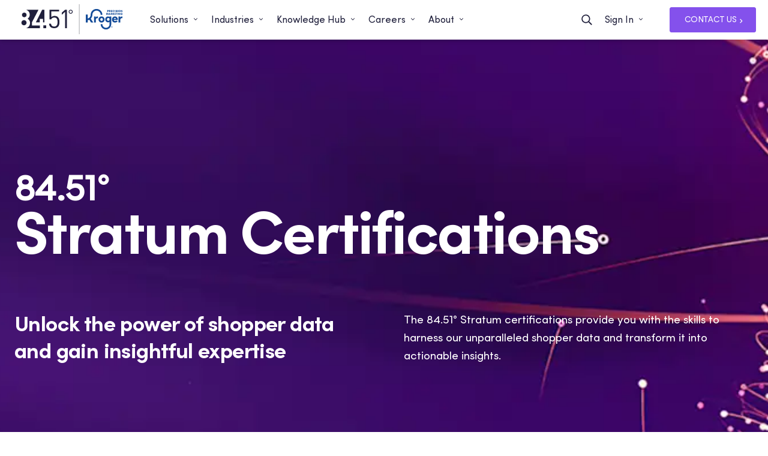

--- FILE ---
content_type: text/html; charset=UTF-8
request_url: https://www.8451.com/84-51-stratum-certifications/
body_size: 58688
content:
<!DOCTYPE html><html lang="en"><head><meta charSet="utf-8"/><meta http-equiv="x-ua-compatible" content="ie=edge"/><meta name="viewport" content="width=device-width, initial-scale=1, shrink-to-fit=no"/><meta name="generator" content="Gatsby 5.13.3"/><meta data-react-helmet="true" name="description" content="At 84.51° we use sophisticated tools, technology and data analytics to help retail partners develop, nurture and embrace customer-driven relationships."/><meta name="theme-color" content="#0095df"/><style data-href="/styles.270c129cfc73a90ef625.css" data-identity="gatsby-global-css">*,:after,:before{box-sizing:border-box}:after,:before{text-decoration:inherit;vertical-align:inherit}html{-webkit-tap-highlight-color:transparent;-ms-text-size-adjust:100%;-webkit-text-size-adjust:100%;cursor:default;line-height:1.5;-moz-tab-size:4;-o-tab-size:4;tab-size:4;word-break:break-word}body{margin:0}h1{font-size:2em;margin:.67em 0}dl dl,dl ol,dl ul,ol dl,ul dl{margin:0}hr{color:inherit;height:0}nav ol,nav ul{list-style:none;padding:0}nav li:before{content:"\200B"}pre{-ms-overflow-style:scrollbar;font-family:monospace,monospace;font-size:1em;overflow:auto}abbr[title]{text-decoration:underline;-webkit-text-decoration:underline dotted;text-decoration:underline dotted}b,strong{font-weight:bolder}code,kbd,samp{font-family:monospace,monospace;font-size:1em}small{font-size:80%}audio,canvas,iframe,img,svg,video{vertical-align:middle}iframe{border-style:none}svg:not([fill]){fill:currentColor}table{border-collapse:collapse;border-color:inherit;text-indent:0}button,input,select{margin:0}button{text-transform:none}[type=button],[type=reset],[type=submit],button{-webkit-appearance:button}fieldset{border:.0625rem solid #a0a0a0;padding:.35em .75em .625em}progress{vertical-align:baseline}select{text-transform:none}textarea{margin:0;resize:vertical}[type=search]{-webkit-appearance:textfield;outline-offset:-.125rem}::-webkit-inner-spin-button,::-webkit-outer-spin-button{height:auto}::-webkit-input-placeholder{color:inherit;opacity:.54}::-webkit-search-decoration{-webkit-appearance:none}::-webkit-file-upload-button{-webkit-appearance:button;font:inherit}::-moz-focus-inner{border-style:none;padding:0}:-moz-focusring{outline:.0625rem dotted ButtonText}:-moz-ui-invalid{box-shadow:none}details,dialog{display:block}dialog{background-color:#fff;border:solid;color:#000;height:-moz-fit-content;height:fit-content;left:0;margin:auto;padding:1em;position:absolute;right:0;width:-moz-fit-content;width:fit-content}dialog:not([open]){display:none}summary{display:list-item}[tabindex],a,area,button,input,label,select,summary,textarea{-ms-touch-action:manipulation}[aria-busy=true]{cursor:progress}[aria-controls]{cursor:pointer}[aria-disabled=true],[disabled]{cursor:not-allowed}[aria-hidden=false][hidden]{display:inline;display:initial}[aria-hidden=false][hidden]:not(:focus){clip:rect(0,0,0,0);position:absolute}@font-face{font-display:swap;font-family:Limitless Sans;font-style:normal;font-weight:400;src:url(/static/LimitlessSans-Regular-3104d182a974334b1fc4f9322da511d2.woff2) format("woff2"),url(/static/LimitlessSans-Regular-5baaee3e0058c280df66fe905ed94229.woff) format("woff")}@font-face{font-display:swap;font-family:Limitless Sans Bold;font-style:normal;font-weight:700;src:url(/static/LimitlessSans-Bold-a728c81db7e1e44d1d304330b685138a.woff2) format("woff2"),url(/static/LimitlessSans-Bold-ffce466d7795d9a147884a2797e23543.woff) format("woff")}html{scroll-padding-top:5.3125rem}body{-webkit-font-smoothing:antialiased;-moz-osx-font-smoothing:grayscale;color:#535665;color:var(--global-text-color);font-family:Limitless Sans,system-ui,-apple-system,Segoe UI,Roboto,Ubuntu,Cantarell,Noto Sans,sans-serif;font-family:var(--font-family-base);font-size:1rem;font-size:var(--font-size-base);line-height:1;max-width:100vw;overflow-x:hidden}h1,h2,h3,h4,h5{font-family:Limitless Sans Bold,system-ui,-apple-system,Segoe UI,Roboto,Ubuntu,Cantarell,Noto Sans,sans-serif;font-family:var(--font-family-headings);font-weight:700;font-weight:var(--font-weight-bold);margin:0 0 1.25rem}h1{color:#522281;color:var(--color-accent-4);font-size:min(4rem,calc(1.8rem + 2.93333vw));letter-spacing:-.125rem;line-height:1}h1:after{background-color:#dadde1;background-color:var(--color-border-2);content:"";display:block;height:.0625rem;margin-bottom:min(2.25rem,calc(1.45rem + 1.06667vw));margin-top:min(3.875rem,calc(1.775rem + 2.8vw));width:min(10.9375rem,calc(3.1875rem + 10.33333vw))}h2{color:#522281;color:var(--color-accent-4);font-size:min(2.75rem,calc(1.55rem + 1.6vw));letter-spacing:-.0375rem;line-height:1.0909090909}h2+h3{color:#535665!important;color:var(--color-type-4)!important;font-family:Limitless Sans,system-ui,-apple-system,Segoe UI,Roboto,Ubuntu,Cantarell,Noto Sans,sans-serif;font-family:var(--font-family-base);font-size:min(1.5rem,calc(1.3rem + .26667vw));font-weight:400;font-weight:var(--font-weight-regular);line-height:1.1666666667}h3{font-size:min(1.75rem,calc(1.35rem + .53333vw));letter-spacing:-.025rem;line-height:1}h4{font-size:min(1.375rem,calc(1.275rem + .13333vw));letter-spacing:-.0125rem;line-height:1.1818181818;margin-bottom:.75rem}h5{font-size:.8125rem;letter-spacing:.0375rem;line-height:1}a{-webkit-text-decoration:none;text-decoration:none}p,ul{font-size:1rem;line-height:1.75;margin-bottom:2.25rem;margin-top:0}p+ul{margin-top:-.625rem}ul{padding-left:1.875rem}ul:last-child{margin-bottom:0}ul li{margin-bottom:.625rem}strong{font-weight:700}button{-webkit-appearance:none;-moz-appearance:none;appearance:none;background-color:transparent;border:0;cursor:pointer;outline:0;padding:0}img{max-width:100%}blockquote{border-left:.1875rem solid #dadde1;border-left:.1875rem solid var(--color-border-2);color:#e85245;color:var(--color-orange);font-style:italic;margin:min(3rem,calc(1.6rem + 1.86667vw)) 0;padding-left:min(2.25rem,calc(1.45rem + 1.06667vw))}blockquote strong{display:block;font-size:min(2.75rem,calc(1.55rem + 1.6vw));letter-spacing:-.0375rem;line-height:1;margin-bottom:.375rem}blockquote p{font-size:min(1.5rem,calc(1.3rem + .26667vw));line-height:1.1666666667}iframe[src*=youtu]{border-radius:1.25rem;overflow:hidden}[disabled]{cursor:not-allowed}.knowledge-hub [class*=soft_gray_background] h2,.knowledge-hub [class*=theme_gray_background] h2,.knowledge-hub [class*=theme_gray_content_block] h2,.knowledge-hub [class*=theme_light_gray_background] h2,.knowledge-hub [class*=theme_white_background] h2,.knowledge-hub [class*=theme_white_content_block_with_shadow] h2,.knowledge-hub [class*=theme_white_section_with_shadow] h2,.knowledge-hub [class*=video_section_update] h2,.knowledge-hub h1,.knowledge-hub h2,.knowledge-hub h2 a{color:#38194d!important;color:var(--color-accent-5)!important}.knowledge-hub [class*=jumbotron_content] h1,.knowledge-hub [class*=jumbotron_layout_update] h1,.knowledge-hub [class*=theme_background_image] h1,.knowledge-hub [class*=theme_background_image] h2,.knowledge-hub [class*=theme_careers_jumbotron_update] h1,.knowledge-hub [class*=theme_careers_jumbotron_update] h2,.knowledge-hub [class*=theme_careers_slider_section] h1,.knowledge-hub [class*=theme_careers_slider_section] h2,.knowledge-hub [class*=theme_dark] h1,.knowledge-hub [class*=theme_pillar_jumbotron_update] h1,.knowledge-hub [class*=theme_pillar_jumbotron_update] h2{color:#fff!important;color:var(--color-white)!important}@media only screen and (max-width:74.9375em){main.has-alt-jumbotron{padding-top:4rem}}:root{--font-fallback:system-ui,-apple-system,Segoe UI,Roboto,Ubuntu,Cantarell,Noto Sans,sans-serif;--font-family-base:"Limitless Sans",var(--font-fallback);--font-family-headings:"Limitless Sans Bold",var(--font-fallback);--font-size-base:1rem;--font-weight-regular:400;--font-weight-medium:500;--font-weight-semibold:600;--font-weight-bold:700;--global-max-width:70rem;--global-padding:1.25rem;--global-header-mobile-height:4rem;--global-text-color:var(--color-type-4);--z-index:0;--z-index-plus-one:1;--z-index-plus-two:2;--z-index-plus-three:3;--z-index-plus-four:4;--z-index-debug:10}@media print{h1,p,strong{color:#20203c!important;color:var(--color-type-5)!important}.focal-highlight-svg{display:none!important}.button-container{opacity:1!important}}.text-left{text-align:left}.text-center{text-align:center}.text-right{text-align:right}.container{margin-left:auto;margin-right:auto;max-width:var(--global-max-width);padding-left:var(--global-padding);padding-right:var(--global-padding)}.text-orange-ZP5{color:#e85245;color:var(--color-orange)}.text-orange-ZP5,p .text-orange-ZP5{font-size:1.25rem}h2 .text-orange-ZP5{font-size:2.75rem}h3 .text-orange-ZP5{font-size:2.25rem}h4 .text-orange-ZP5{font-size:2rem}h5 .text-orange-ZP5{font-size:1.75rem}h6 .text-orange-ZP5{font-size:1.5rem}.text-orange-block-bOS{display:block;margin-bottom:0}@keyframes fadeIn-CPt{0%{opacity:0}to{opacity:1}}.fadeIn-CPt{animation-name:fadeIn-CPt}@keyframes fadeInBottomLeft-dXf{0%{opacity:0;transform:translate3d(-25%,25%,0)}to{opacity:1;transform:translateZ(0)}}.fadeInBottomLeft-dXf{animation-name:fadeInBottomLeft-dXf}@keyframes fadeInBottomRight-YCc{0%{opacity:0;transform:translate3d(25%,25%,0)}to{opacity:1;transform:translateZ(0)}}.fadeInBottomRight-YCc{animation-name:fadeInBottomRight-YCc}@keyframes fadeInDown-6Fn{0%{opacity:0;transform:translate3d(0,-25%,0)}to{opacity:1;transform:translateZ(0)}}.fadeInDown-6Fn{animation-name:fadeInDown-6Fn}@keyframes fadeInLeft-r6X{0%{opacity:0;transform:translate3d(-25%,0,0)}to{opacity:1;transform:translateZ(0)}}.fadeInLeft-r6X{animation-name:fadeInLeft-r6X}@keyframes fadeInRight-TJd{0%{opacity:0;transform:translate3d(25%,0,0)}to{opacity:1;transform:translateZ(0)}}.fadeInRight-TJd{animation-name:fadeInRight-TJd}@keyframes fadeInTopLeft-sC3{0%{opacity:0;transform:translate3d(-25%,-25%,0)}to{opacity:1;transform:translateZ(0)}}.fadeInTopLeft-sC3{animation-name:fadeInTopLeft-sC3}@keyframes fadeInTopRight-y67{0%{opacity:0;transform:translate3d(25%,-25%,0)}to{opacity:1;transform:translateZ(0)}}.fadeInTopRight-y67{animation-name:fadeInTopRight-y67}@keyframes fadeInUp-iY7{0%{opacity:0;transform:translate3d(0,25%,0)}to{opacity:1;transform:translateZ(0)}}.fadeInUp-iY7{animation-name:fadeInUp-iY7}.animated-\+sI{animation-fill-mode:both;opacity:0}.z_index-ay4{position:relative;z-index:9999}.display_block-F0h{display:block}.display_flex-TJB{display:flex}.no_animation-31e{animation:none!important;opacity:1!important}@media (prefers-reduced-motion:reduce),print{.animated-\+sI{animation-duration:1ms!important;animation-iteration-count:1!important;opacity:1;transition-duration:1ms!important}}.text-orange-Z\+X{color:#e85245;color:var(--color-orange);font-size:1.25rem}p .text-orange-Z\+X{font-size:1.25rem}h2 .text-orange-Z\+X{font-size:2.75rem}h3 .text-orange-Z\+X{font-size:2.25rem}h4 .text-orange-Z\+X{font-size:2rem}h5 .text-orange-Z\+X{font-size:1.75rem}h6 .text-orange-Z\+X{font-size:1.5rem}.text-orange-block-LZs{display:block;margin-bottom:0}.link-KZO{color:#8451ec;color:var(--color-accent-3)}.act_like_span-qZH{display:inline}@media (hover:hover){.link-KZO:focus,.link-KZO:hover{color:#522281;color:var(--color-accent-4)}}.text-orange-EOr{color:#e85245;color:var(--color-orange)}.text-orange-EOr,p .text-orange-EOr{font-size:1.25rem}h2 .text-orange-EOr{font-size:2.75rem}h3 .text-orange-EOr{font-size:2.25rem}h4 .text-orange-EOr{font-size:2rem}h5 .text-orange-EOr{font-size:1.75rem}h6 .text-orange-EOr{font-size:1.5rem}.text-orange-block-Qip{display:block;margin-bottom:0}.icon_container-ubl strong{color:#20203c;color:var(--color-type-5);font-size:.8125rem;letter-spacing:.0375rem;line-height:1.3846153846;text-transform:uppercase}.with_heading-GXZ{align-items:center;display:flex}.with_heading-GXZ div{padding-left:1.0625rem}.with_heading_and_description-Mcv strong{display:block}.with_heading_and_description-Mcv strong,.with_heading_and_description-Mcv svg{margin-bottom:.75rem}.with_heading_and_description-Mcv span{font-size:.875rem;line-height:1.5714285714}.statistic-J8o{align-items:center;display:flex}.statistic-J8o>div{border-left:.0625rem solid #b7b9c3;border-left:.0625rem solid var(--color-border-5);margin-left:1.25rem;padding:.625rem 0 .625rem 1.25rem}.statistic-J8o ol,.statistic-J8o ul{margin:0;padding:0}.statistic-J8o ol li,.statistic-J8o ul li{list-style:none;padding:0}.statistic-J8o ul{font-size:1rem;font-weight:700;line-height:1.5;margin:0 0 1.25rem;padding:0}.statistic-J8o ul li{color:#e85245;color:var(--color-orange);list-style:none;margin-bottom:.625rem;padding:0}.statistic-J8o ol{font-size:.75rem;line-height:1.5}.statistic-J8o ol li:first-child:before{content:"*"}.statistic-J8o ol li:nth-child(2):before{content:"**"}.statistic-J8o ol li:nth-child(3):before{content:"***"}.statistic-J8o ol li:nth-child(4):before{content:"****"}.statistic-J8o ol li:nth-child(5):before{content:"*****"}.statistic-J8o svg{min-height:3.625rem;min-width:3.625rem}.text-orange-XFB{color:#e85245;color:var(--color-orange)}.text-orange-XFB,p .text-orange-XFB{font-size:1.25rem}h2 .text-orange-XFB{font-size:2.75rem}h3 .text-orange-XFB{font-size:2.25rem}h4 .text-orange-XFB{font-size:2rem}h5 .text-orange-XFB{font-size:1.75rem}h6 .text-orange-XFB{font-size:1.5rem}.text-orange-block--s1{display:block;margin-bottom:0}.card_icon_box-46v{background:#eff2f5;border-radius:.9375rem;font-size:1.125rem;font-weight:400;letter-spacing:-.0125rem;line-height:1.6;max-width:31.25rem;min-height:100%;overflow:hidden;padding:1.25rem 1.25rem 1.875rem;position:relative;transition:all .3s ease-in-out;z-index:1}.card_icon_box-46v,.card_icon_box-46v *{color:#000;color:var(--color-black);transition:color .3s ease-in-out}.card_icon_box-46v:before{background:radial-gradient(170.62% 98.38% at 110.91% 123.76%,#e25245 0,#e25245 14.29%,#522180 75.52%);content:"";height:100%;left:0;opacity:0;position:absolute;top:0;transition:opacity .3s ease-in-out;width:100%;z-index:-1}.card_icon_box-46v:hover,.card_icon_box-46v:hover *{color:#fff;color:var(--color-white)}.card_icon_box-46v:hover svg path{stroke:currentColor!important}.card_icon_box-46v:hover:before{opacity:1}.card_icon_box-46v svg{position:absolute;right:1.25rem;top:1.25rem;width:1.875rem}.card_icon_box-46v svg path{fill:none!important}.card_icon_box-46v p{font-size:1.125rem!important;line-height:1.65!important;margin-bottom:.75rem!important}.card_icon_box-46v h3{display:block;font-family:var(--font-family-base);font-size:max(1.125rem,min(2.5vw,1.75rem));font-weight:var(--font-weight-semibold);letter-spacing:-.0125rem;line-height:1.6;margin-bottom:1.25rem;min-height:1.875rem;padding:0 2.5rem 0 0}.size_large-8kt h3{padding-right:3.125rem}@media only screen and (min-width:60em){.size_large-8kt h3{margin-bottom:0;min-height:8.4375rem}}@media only screen and (min-width:71.25em){.size_large-8kt h3{margin-bottom:1.25rem}}.text-orange-2JI{color:#e85245;color:var(--color-orange)}.text-orange-2JI,p .text-orange-2JI{font-size:1.25rem}h2 .text-orange-2JI{font-size:2.75rem}h3 .text-orange-2JI{font-size:2.25rem}h4 .text-orange-2JI{font-size:2rem}h5 .text-orange-2JI{font-size:1.75rem}h6 .text-orange-2JI{font-size:1.5rem}.text-orange-block-xhw{display:block;margin-bottom:0}.button-K36{border:.0625rem solid;border-radius:.1875rem;color:#fff;color:var(--color-white);display:inline-block;font:var(--font-family-base);font-weight:var(--font-weight-bold);letter-spacing:-.0125rem;text-transform:uppercase;transition:background-color .25s ease-out,border-color .25s ease-out,color .25s ease-out}.button-K36 em{font-style:normal}.button_container-PZx:first-of-type:not(:only-of-type) .theme_outline---Q,.button_container-PZx:first-of-type:not(:only-of-type) .theme_purple-xuv,.button_container-PZx:first-of-type:not(:only-of-type) .theme_transparent-RSu,.button_container-PZx:nth-of-type(2n) .theme_outline---Q,.button_container-PZx:nth-of-type(2n) .theme_purple-xuv,.button_container-PZx:nth-of-type(2n) .theme_transparent-RSu,.button_container-PZx:nth-of-type(3n) .theme_outline---Q,.button_container-PZx:nth-of-type(3n) .theme_purple-xuv,.button_container-PZx:nth-of-type(3n) .theme_transparent-RSu{margin-bottom:.625rem;margin-right:1rem}.theme_outline---Q svg,.theme_purple-xuv svg,.theme_transparent-RSu svg{fill:currentColor;bottom:.0625rem;position:relative}.theme_purple-xuv{background-color:#8451ec;background-color:var(--color-accent-3);border-color:#8451ec;border-color:var(--color-accent-3);color:#fff;color:var(--color-white)}.theme_transparent-RSu{background-color:transparent;border-color:#fff;border-color:var(--color-white);color:#fff;color:var(--color-white)}.theme_outline---Q{background-color:#fff;background-color:var(--color-white);border-color:#8451ec;border-color:var(--color-accent-3)}.theme_outline---Q,.theme_with_arrow-NIC{color:#8451ec;color:var(--color-accent-3)}.theme_with_arrow-NIC{align-items:center;background-color:none;border:0;display:flex;font-size:.875rem;justify-content:space-between;line-height:1;padding:1rem}.theme_with_arrow-NIC span:last-of-type{margin-left:1.125rem}.theme_with_arrow-NIC svg{width:1rem}.theme_with_arrow_and_shadow-CUB{align-items:center;background-color:#fff;background-color:var(--color-white);border-color:#fff;border-color:var(--color-white);box-shadow:0 .75rem 1rem 0 rgba(0,0,0,.059),0 0 .375rem 0 rgba(0,0,0,.059);color:#20203c;color:var(--color-type-5);display:flex;justify-content:space-between;letter-spacing:.0375rem;padding:min(2rem,calc(1.4rem + .8vw)) min(1.4375rem,calc(1.2875rem + .2vw));text-transform:uppercase;width:100%}.theme_with_arrow_and_shadow-CUB span em{align-self:center;font-size:.8125rem;line-height:1.2307692308;text-align:left}.theme_with_arrow_and_shadow-CUB span:first-of-type{display:flex;justify-content:center}.theme_with_arrow_and_shadow-CUB span:last-of-type{color:#8451ec;color:var(--color-accent-3);margin-left:1.125rem;width:1.25rem}.theme_with_arrow_and_shadow-CUB span:last-of-type svg{height:1.25rem;width:1.25rem}.theme_with_arrow_and_shadow_container-1S3{transition:transform .2s}.theme_with_icon-N1N{align-items:center;background-color:#fff;background-color:var(--color-white);border-color:#fff;border-color:var(--color-white);box-shadow:0 .75rem 1rem 0 rgba(0,0,0,.06);color:#20203c;color:var(--color-type-5);display:flex;justify-content:space-between;letter-spacing:.0375rem;padding:min(1.4375rem,calc(1.2875rem + .2vw));text-transform:uppercase;width:100%}.theme_with_icon-N1N span em{align-self:center;font-size:.8125rem;line-height:1.2307692308;text-align:left}.theme_with_icon-N1N span:first-of-type{display:flex;justify-content:center}.theme_with_icon-N1N span:last-of-type{color:#8451ec;color:var(--color-accent-3);margin-left:1.125rem;width:1.25rem}.theme_with_icon-N1N span:last-of-type svg{height:1.25rem;width:1.25rem}.theme_with_icon-N1N span:first-of-type>svg{margin-bottom:.125rem;margin-right:1.125rem}.theme_with_icon_container-dmH{transition:transform .2s}.size_small-MLE{font-size:.6875rem;letter-spacing:.025rem;line-height:1.0909090909;padding:.53125rem 1.125rem;text-transform:uppercase}.size_medium-eU5{font-size:.875rem;font-weight:400;line-height:1.2857142857;padding:.625rem 1.0625rem .625rem 1.5rem}.size_medium-eU5 svg{width:.875rem}.size_large--pL{font-size:1rem;font-weight:400;line-height:1.3125;padding:.75rem 1rem .8125rem 1.375rem}.size_large--pL svg{width:1rem}@media (hover:hover){.button-K36:focus,.button-K36:hover{-webkit-text-decoration:none;text-decoration:none}.theme_purple-xuv:focus,.theme_purple-xuv:hover{background-color:#522281;background-color:var(--color-accent-4);border-color:#522281;border-color:var(--color-accent-4)}.theme_transparent-RSu:focus,.theme_transparent-RSu:hover{border-color:#dfdbfa;border-color:var(--color-accent-1);color:#dfdbfa;color:var(--color-accent-1)}.theme_outline---Q:focus,.theme_outline---Q:hover{border-color:#522281;border-color:var(--color-accent-4);color:#522281;color:var(--color-accent-4)}.theme_with_arrow-NIC:focus,.theme_with_arrow-NIC:hover{color:#522281;color:var(--color-accent-4)}.theme_with_arrow_and_shadow_container-1S3:focus,.theme_with_arrow_and_shadow_container-1S3:hover,.theme_with_icon-N1N:focus,.theme_with_icon-N1N:hover,.theme_with_icon_container-dmH:focus,.theme_with_icon_container-dmH:hover{transform:scale(1.015)}}.text-orange-yUA{color:#e85245;color:var(--color-orange)}.text-orange-yUA,p .text-orange-yUA{font-size:1.25rem}h2 .text-orange-yUA{font-size:2.75rem}h3 .text-orange-yUA{font-size:2.25rem}h4 .text-orange-yUA{font-size:2rem}h5 .text-orange-yUA{font-size:1.75rem}h6 .text-orange-yUA{font-size:1.5rem}.text-orange-block-ahq{display:block;margin-bottom:0}.theme_bar-a5e{background-color:#522281;background-color:var(--color-accent-4);box-shadow:0 .0625rem .25rem #38194d;box-shadow:0 .0625rem .25rem var(--color-accent-5);padding:1.25rem 0}.theme_bar-a5e p{color:#fff;color:var(--color-white);font-size:.875rem;line-height:1.1428571429;margin-bottom:1.25rem;max-width:37.5rem;text-align:center}.theme_bar-a5e>div{align-items:center;display:flex;flex-direction:column;margin-left:auto;margin-right:auto;max-width:var(--global-max-width);padding-left:var(--global-padding);padding-right:var(--global-padding)}.theme_bar-a5e .image-r3X{display:flex;justify-content:center;margin-bottom:1.25rem}.theme_bar-a5e .image-r3X *{max-width:5rem}.modal-Ayn{color:#535665;color:var(--color-type-4);display:none}.modal-Ayn.is_collapsed-46M,.modal-Ayn.is_open-jnR{position:fixed;z-index:11}.modal-Ayn .modal_inner-6Pz{align-self:center;background-color:#fff;background-color:var(--color-white);border-radius:.375rem;box-shadow:0 .75rem 1rem 0 rgba(0,0,0,.06),0 0 .375rem 0 rgba(0,0,0,.06);display:flex;flex-direction:column;position:relative;width:100%}.modal-Ayn .content-nQO>div{align-items:center;display:flex;flex-direction:column;text-align:center}.modal-Ayn .close-Mk5{position:absolute;right:1.125rem;top:1.125rem;width:1.875rem;z-index:var(--z-index-plus-four)}.modal-Ayn .close-Mk5 svg{fill:#898b9a;fill:var(--color-type-3)}.modal-Ayn .image-r3X{margin-bottom:1.25rem}.modal-Ayn h4,.modal-Ayn p{margin-bottom:min(1.75rem,calc(1.35rem + .53333vw))}.modal-Ayn h4{color:#20203c;color:var(--color-type-5)}.modal-Ayn p,.modal-Ayn strong{color:#535665;color:var(--color-type-4)}.theme_modal_center-zuF{justify-content:center}.theme_modal_center-zuF.is_open-jnR{background-color:rgba(56,25,77,.6);display:flex;height:100vh;top:0;width:100%}.theme_modal_center-zuF .modal_inner-6Pz{max-width:39.75rem;padding:min(2rem,calc(1.4rem + .8vw)) min(5.75rem,calc(2.15rem + 4.8vw))}.theme_modal_center-zuF .body-2Wd,.theme_modal_center-zuF h4{max-width:18.75rem;width:80%}.theme_modal_bottom_left-nk3.is_collapsed-46M,.theme_modal_bottom_left-nk3.is_open-jnR{bottom:min(3.25rem,calc(1.65rem + 2.13333vw));display:block;left:min(3.25rem,calc(1.65rem + 2.13333vw));top:auto}.theme_modal_bottom_left-nk3.has_form-tz0 .modal_inner-6Pz{padding:0}.theme_modal_bottom_left-nk3 .modal_inner-6Pz{max-width:19.5rem;padding:.625rem}.theme_modal_bottom_left-nk3 .close-Mk5 svg{fill:#fff;fill:var(--color-white)}.theme_modal_bottom_right-FRP.is_collapsed-46M,.theme_modal_bottom_right-FRP.is_open-jnR{bottom:min(3.25rem,calc(1.65rem + 2.13333vw));display:block;right:min(3.25rem,calc(1.65rem + 2.13333vw));top:auto}.theme_modal_bottom_right-FRP .modal_inner-6Pz{max-width:19.5rem;padding:.625rem}.theme_modal_bottom_right-FRP.has_form-tz0 .modal_inner-6Pz{padding:0}.theme_modal_bottom_right-FRP .close-Mk5 svg{fill:#fff;fill:var(--color-white)}.theme_post_sticky_modal_alert-cj1.is_open-jnR{display:block;font-size:90%;height:100%;max-height:43.75rem;min-height:25rem;min-width:18.75rem;position:sticky;top:8.125rem}.theme_post_sticky_modal_alert-cj1 .image-r3X{width:60%}.theme_post_sticky_modal_alert-cj1 .modal_inner-6Pz{background:#f8f9fa;background:var(--color-background-2);max-width:19.5rem;padding:1.25rem}.theme_post_sticky_modal_alert-cj1 .close-Mk5 svg{fill:#fff;fill:var(--color-white)}.theme_post_sticky_modal_alert-cj1 .button-90T>a>span{font-size:.875rem;text-transform:capitalize}.theme_navigation-Hxu.is_open-jnR{display:block;height:100%;margin-top:-.25rem;max-height:37.5rem;position:relative;width:100%}.theme_navigation-Hxu .modal_inner-6Pz{background:#f8f9fa;background:var(--color-background-2);border-radius:0;box-shadow:none;margin-bottom:0;max-width:21.875rem;padding:1.25rem;position:relative;top:.25rem;width:100%}.theme_navigation-Hxu .content-nQO{height:100%}.theme_navigation-Hxu .content-nQO>div{align-items:center;display:flex;flex-direction:column;justify-content:center;text-align:center}.theme_navigation-Hxu .button-90T>a{color:#fff!important}.theme_navigation-Hxu .close-Mk5 svg{fill:#fff;fill:var(--color-white)}.has_form-tz0.collapsed-epi{top:1.125rem;transform:rotate(0deg)}.has_form-tz0 .close-Mk5{-webkit-appearance:none;-moz-appearance:none;appearance:none;background-color:transparent;border:0;position:absolute;right:1.25rem;top:.625rem;transform:rotate(180deg);transition:.3s ease-in-out;width:1.875rem;z-index:4}.has_form-tz0 .close-Mk5 svg{fill:#fff;fill:var(--color-white);position:relative}.has_form-tz0 .close-Mk5.collapsed-epi{transform:rotate(0deg)}.has_form-tz0 .image-r3X{background-color:#8451ec;background-color:var(--color-accent-3);border-top-left-radius:.375rem;border-top-right-radius:.375rem;margin-bottom:1.25rem;padding:1.25rem 0;width:100%}.has_form-tz0 .button.button-border.button-light{border-color:#8451ec!important;border-color:var(--color-accent-3)!important;color:#8451ec;color:var(--color-accent-3);height:2.375rem;line-height:2.4;margin:0;padding:0 1.25rem}.has_form-tz0 .button.button-border.button-light:hover{background-color:#8451ec!important;background-color:var(--color-accent-3)!important;color:#fff;color:var(--color-white)}.modal_iframe-4rL{z-index:300}.modal_iframe-4rL .modal_inner-6Pz{box-shadow:0 .9375rem .9375rem .625rem rgba(0,0,0,.5);margin:auto 0;max-height:60vh;max-width:100vw;overflow-y:scroll;padding-bottom:0!important;width:100vw}.modal_iframe-4rL .body-2Wd{padding:0!important}.modal_iframe-4rL .iframe_header-dJ6{align-items:center;background-color:#8451ec;background-color:var(--color-accent-3);cursor:pointer;display:flex;height:3.125rem;justify-content:space-evenly;width:100%}.modal_iframe-4rL .iframe_header-dJ6 h3{font-size:1.25rem;max-width:80%}.modal_iframe-4rL .iframe_header-dJ6>h3{color:#fff;color:var(--color-white);margin-bottom:0}.modal_iframe-4rL .iframe_wrapper-qsa{height:100%;padding:1.25rem 1.25rem 0;width:100%}.modal_iframe-4rL iframe{border:0;height:100%;width:100%!important}.modal_iframe-4rL.is_collapsed-46M{margin:0}.modal_iframe-4rL.is_collapsed-46M .iframe_wrapper-qsa{display:none}.modal_iframe-4rL.is_collapsed-46M .content-nQO{height:3.125rem}@media only screen and (min-width:45em){.theme_bar-a5e{padding:.75rem 0}.theme_bar-a5e p{margin-bottom:0;text-align:left}.theme_bar-a5e>div{display:flex;flex-direction:row;justify-content:space-between}.theme_bar-a5e .body-2Wd{width:40%}.theme_bar-a5e .image-r3X{margin-bottom:0;width:20%}.theme_bar-a5e .button-90T{display:flex;justify-content:flex-end;width:40%}.modal_iframe-4rL .modal_inner-6Pz{border-radius:.375rem;height:100%;max-height:none!important;overflow:auto;width:100%}.modal_iframe-4rL .iframe_header-dJ6{border-radius:.375rem .375rem 0 0;padding:.625rem 0;width:25.75rem}.modal_iframe-4rL .iframe_wrapper-qsa{max-height:calc(100vh - 7.5rem);padding:1.25rem}.modal_iframe-4rL.is_collapsed-46M .iframe_header-dJ6{border-radius:.375rem}}@media only screen and (min-width:0)and (max-width:71.1875em){.theme_post_sticky_modal_alert-cj1.is_open-jnR{position:relative;top:auto}}@media only screen and (max-width:44.9375em){.modal_iframe-4rL{bottom:0!important;left:0!important;margin:auto;right:0!important}.modal_iframe-4rL,.modal_iframe-4rL.is_collapsed-46M{top:auto!important}}@media (max-width:30.0625em){.has_form-tz0 .modal_inner-6Pz{border-radius:0}}.text-orange-IuW{color:#e85245;color:var(--color-orange)}.text-orange-IuW,p .text-orange-IuW{font-size:1.25rem}h2 .text-orange-IuW{font-size:2.75rem}h3 .text-orange-IuW{font-size:2.25rem}h4 .text-orange-IuW{font-size:2rem}h5 .text-orange-IuW{font-size:1.75rem}h6 .text-orange-IuW{font-size:1.5rem}.text-orange-block-Kmv{display:block;margin-bottom:0}.breadcrumbs-FIo{align-items:center;display:flex;margin:0 0 min(3.25rem,calc(1.65rem + 2.13333vw));padding:0;text-transform:uppercase}.breadcrumbs-FIo li{align-items:center;color:#b8bec6;color:var(--color-type-2);display:flex;font-size:.6875rem;font-weight:700;letter-spacing:.0375rem;line-height:1.0909090909;list-style:none;margin-bottom:0;padding:0}.breadcrumbs-FIo li:not(:last-of-type):after{content:attr(data-separator);display:inline-block;font-size:.875rem;line-height:.8571428571;margin:0 .5rem .125rem}.breadcrumbs-FIo li:first-of-type .crumb-HGq{color:#b8bec6;color:var(--color-type-2)}.breadcrumbs-FIo .crumb-HGq{color:#8451ec;color:var(--color-accent-3)}@media (hover:hover){.breadcrumbs-FIo li:first-of-type .crumb-HGq:focus,.breadcrumbs-FIo li:first-of-type .crumb-HGq:hover{color:#898b9a;color:var(--color-type-3)}.breadcrumbs-FIo .crumb-HGq:focus,.breadcrumbs-FIo .crumb-HGq:hover{color:#522281;color:var(--color-accent-4);-webkit-text-decoration:none;text-decoration:none}}.text-orange-2bR{color:#e85245;color:var(--color-orange)}.text-orange-2bR,p .text-orange-2bR{font-size:1.25rem}h2 .text-orange-2bR{font-size:2.75rem}h3 .text-orange-2bR{font-size:2.25rem}h4 .text-orange-2bR{font-size:2rem}h5 .text-orange-2bR{font-size:1.75rem}h6 .text-orange-2bR{font-size:1.5rem}.text-orange-block-OjT{display:block;margin-bottom:0}.time_to_read-7jd{align-items:center;color:#898b9a;color:var(--color-type-3);display:flex;font-size:.6875rem;font-weight:700;letter-spacing:.0375rem;line-height:1.8181818182;text-transform:uppercase}.time_to_read-7jd svg{margin-right:.25rem;width:.625rem}.text-orange-Yi3{color:#e85245;color:var(--color-orange)}.text-orange-Yi3,p .text-orange-Yi3{font-size:1.25rem}h2 .text-orange-Yi3{font-size:2.75rem}h3 .text-orange-Yi3{font-size:2.25rem}h4 .text-orange-Yi3{font-size:2rem}h5 .text-orange-Yi3{font-size:1.75rem}h6 .text-orange-Yi3{font-size:1.5rem}.text-orange-block-tVx{display:block;margin-bottom:0}.card-eYz{border-radius:.375rem;max-width:31.25rem}.card-eYz p{margin-bottom:1.25rem}.card-eYz.theme_author-fo4{background-color:#f8f9fa;background-color:var(--color-background-2);display:flex;flex-direction:column;width:100%}.swiper-slide .card-eYz.theme_author-fo4{background-color:#fff;box-shadow:0 .25rem 1rem 0 #b7b9c3;box-shadow:0 .25rem 1rem 0 var(--color-border-5)}.card-eYz.theme_author-fo4 .card_image-gzG{border-radius:100%;display:block!important;height:8.75rem;margin:min(2.25rem,calc(1.45rem + 1.06667vw)) auto 0;width:8.75rem}.card-eYz.theme_author-fo4 .card_image-gzG *{border-radius:100%}.card-eYz.theme_author-fo4 .card_content-3nq{align-items:center;display:flex;flex:1 1 auto;flex-direction:column;justify-content:space-between;padding:min(2.25rem,calc(1.45rem + 1.06667vw))}.card-eYz.theme_author-fo4 h3{text-align:center}.card-eYz.theme_author-fo4 .category_container-TvM{margin-bottom:1.25rem}.card-eYz.theme_author-fo4 .category_container-TvM li{margin:auto}.card-eYz.theme_author-fo4 .category_container-TvM li a{color:#8451ec;color:var(--color-accent-3)}.card-eYz.theme_author-fo4 .body_container-H2K,.card-eYz.theme_author-fo4 .body_container-H2K *{font-size:.875rem;line-height:1.5714285714;margin-bottom:1.5rem}.card-eYz.theme_author-fo4 svg{width:1rem}.card-eYz.theme_background_image-EXc{color:#fff;color:var(--color-white);display:flex}.card-eYz.theme_background_image-EXc h3{color:#fff;color:var(--color-white);margin-bottom:min(1.875rem,calc(1.375rem + .66667vw))}.card-eYz.theme_background_image-EXc h3:after{background-color:#fff;background-color:var(--color-white);content:"";display:block;height:.0625rem;margin-top:min(1.875rem,calc(1.375rem + .66667vw));width:min(2.25rem,calc(1.45rem + 1.06667vw))}.card-eYz.theme_background_image-EXc p{font-size:.875rem;line-height:1.5714285714}.card-eYz.theme_background_image-EXc .card_content-3nq,.card-eYz.theme_background_image-EXc .card_image-gzG,.card-eYz.theme_background_image-EXc .card_image_overlay-j5w{border-radius:.375rem;height:100%;position:relative;width:100%}.card-eYz.theme_background_image-EXc .card_content-3nq{display:flex;flex-direction:column;justify-content:space-between;padding:5.5rem min(2.25rem,calc(1.45rem + 1.06667vw)) min(2.25rem,calc(1.45rem + 1.06667vw))}.card-eYz.theme_background_image-EXc .card_image_overlay-j5w:after,.card-eYz.theme_background_image-EXc .card_image_overlay-j5w:before{background-blend-mode:multiply,normal,overlay;background-image:linear-gradient(180deg,rgba(82,33,129,.35),rgba(82,33,129,.35)),linear-gradient(180deg,rgba(82,33,129,.5),rgba(82,33,129,.5)),linear-gradient(180deg,rgba(82,33,129,.55),rgba(82,33,129,.55));border-radius:.375rem;content:"";display:block;height:100%;mix-blend-mode:multiply;position:absolute;top:0;transition:opacity .2s ease-in-out;width:100%}.card-eYz.theme_background_image-EXc .card_image_overlay-j5w:before{background-blend-mode:multiply;opacity:.8}.card-eYz.theme_background_image-EXc .card_image_overlay-j5w:after{background-blend-mode:multiply;opacity:0}.card-eYz.theme_background_image-EXc .gatsby-image-wrapper{display:block!important}.card-eYz.theme_background_image-EXc>div{display:grid;position:relative}.card-eYz.theme_background_image-EXc>div>*{grid-column-start:1;grid-row-start:1}.card-eYz.theme_background_image-EXc svg{width:1rem}.card-eYz.theme_background_image_without_link-lhC{color:#fff;color:var(--color-white);display:flex;display:grid;position:relative}.card-eYz.theme_background_image_without_link-lhC h3{color:#fff;color:var(--color-white);margin-bottom:min(1.875rem,calc(1.375rem + .66667vw))}.card-eYz.theme_background_image_without_link-lhC h3:after{background-color:#fff;background-color:var(--color-white);content:"";display:block;height:.0625rem;margin-top:min(1.875rem,calc(1.375rem + .66667vw));width:min(2.25rem,calc(1.45rem + 1.06667vw))}.card-eYz.theme_background_image_without_link-lhC p{font-size:.875rem;line-height:1.5714285714}.card-eYz.theme_background_image_without_link-lhC .card_content-3nq,.card-eYz.theme_background_image_without_link-lhC .card_image-gzG,.card-eYz.theme_background_image_without_link-lhC .card_image_overlay-j5w{border-radius:.375rem;height:100%;position:relative;width:100%}.card-eYz.theme_background_image_without_link-lhC .card_content-3nq{display:flex;flex-direction:column;justify-content:space-between;padding:5.5rem min(2.25rem,calc(1.45rem + 1.06667vw)) min(2.25rem,calc(1.45rem + 1.06667vw))}.card-eYz.theme_background_image_without_link-lhC .card_image_overlay-j5w:after,.card-eYz.theme_background_image_without_link-lhC .card_image_overlay-j5w:before{background-blend-mode:multiply,normal,overlay;background-image:linear-gradient(180deg,rgba(82,33,129,.35),rgba(82,33,129,.35)),linear-gradient(180deg,rgba(82,33,129,.5),rgba(82,33,129,.5)),linear-gradient(180deg,rgba(82,33,129,.55),rgba(82,33,129,.55));border-radius:.375rem;content:"";display:block;height:100%;mix-blend-mode:multiply;position:absolute;top:0;transition:opacity .2s ease-in-out;width:100%}.card-eYz.theme_background_image_without_link-lhC .card_image_overlay-j5w:before{background-blend-mode:multiply;opacity:.8}.card-eYz.theme_background_image_without_link-lhC .card_image_overlay-j5w:after{background-blend-mode:multiply;opacity:0}.card-eYz.theme_background_image_without_link-lhC .gatsby-image-wrapper{display:block!important}.card-eYz.theme_background_image_without_link-lhC>*{grid-column-start:1;grid-row-start:1}.card-eYz.theme_chyron-kC9{background-color:#8451ec;background-color:var(--color-accent-3);display:block;max-width:38.125rem}.card-eYz.theme_chyron-kC9 h3{color:#fff;color:var(--color-white);font-size:1rem;letter-spacing:-.025rem;line-height:1;margin-bottom:0}.card-eYz.theme_chyron-kC9 .card_content-3nq{padding:.875rem 1.125rem 1.125rem}.card-eYz.theme_chyron-kC9 .card_image-gzG{border-top-left-radius:.375rem;border-top-right-radius:.375rem;opacity:.8;transition:opacity .2s ease-in-out}.card-eYz.theme_list_item-Ev3 h3,.card-eYz.theme_media-lEs h3{color:#20203c;color:var(--color-type-5);font-size:1.1875rem;letter-spacing:-.01875rem;line-height:1.3157894737;margin-bottom:1.375rem}.card-eYz.theme_list_item-Ev3 .card_image-gzG,.card-eYz.theme_media-lEs .card_image-gzG{border-radius:.375rem;margin-bottom:1.375rem}.card-eYz.theme_list_item-Ev3 .card_image-gzG *,.card-eYz.theme_media-lEs .card_image-gzG *{border-radius:.375rem}.card-eYz.theme_list_item-Ev3 .card_image-gzG:after,.card-eYz.theme_media-lEs .card_image-gzG:after{background-blend-mode:multiply,normal,overlay;background-image:linear-gradient(180deg,rgba(82,33,129,.35),rgba(82,33,129,.35)),linear-gradient(180deg,rgba(82,33,129,.5),rgba(82,33,129,.5)),linear-gradient(180deg,rgba(82,33,129,.55),rgba(82,33,129,.55));border-radius:.375rem;content:"";display:block;height:100%;mix-blend-mode:multiply;mix-blend-mode:hard-light;opacity:0;position:absolute;top:0;transition:opacity .2s ease-in-out;width:100%}.card-eYz.theme_list_item-Ev3 .category_container-TvM li,.card-eYz.theme_media-lEs .category_container-TvM li{color:#898b9a;color:var(--color-type-3)}.card-eYz.theme_list_item-Ev3 .category_container-TvM li:first-of-type a,.card-eYz.theme_media-lEs .category_container-TvM li:first-of-type a{color:#8451ec;color:var(--color-accent-3)}.card-eYz.theme_list_item-Ev3 .category_container-TvM li:last-of-type a,.card-eYz.theme_media-lEs .category_container-TvM li:last-of-type a{color:#898b9a;color:var(--color-type-3)}.card-eYz.theme_list_item-Ev3 .category_container-TvM svg,.card-eYz.theme_media-lEs .category_container-TvM svg{margin-right:.4375rem;width:.875rem}.card-eYz.theme_list_item-Ev3{border-radius:0;border-top:.0625rem solid #dadde1;border-top:.0625rem solid var(--color-border-2);max-width:51.875rem;padding:2.375rem 0;width:100%}.style_white_bg_hover_gradient-jQW{background:#fff;border-radius:.9375rem;color:#000;overflow:hidden;padding:1.25rem 1.25rem 2.5rem;position:relative;transition:all .3s linear;z-index:1}.style_white_bg_hover_gradient-jQW:before{background:radial-gradient(185.5% 119.65% at 110.91% 123.76%,#e25245 0,#e25245 14.29%,#522180 75.52%);bottom:0;content:"";left:0;opacity:0;position:absolute;right:0;top:0;transition:opacity .3s ease-in-out;z-index:-1}.style_white_bg_hover_gradient-jQW h3{font-size:min(1.75rem,calc(1.35rem + .53333vw))}.style_white_bg_hover_gradient-jQW p{font-size:1.125rem;letter-spacing:-.0225rem}.style_white_bg_hover_gradient-jQW:hover{color:#fff}.style_white_bg_hover_gradient-jQW:hover .btn_default_white-b6O,.style_white_bg_hover_gradient-jQW:hover:before{opacity:1}.btn_default_white-b6O{opacity:0;transition:all .3s linear}.btn_default_white-b6O span{background:#fff!important;border-radius:.3125rem;color:#8451ec!important}.btn_default_white-b6O span em{align-items:center;display:inline-flex;font-size:1rem;height:2.25rem;justify-content:center;text-transform:capitalize;white-space:nowrap}.btn_default_white-b6O span em svg{position:relative;top:.0625rem;width:1rem}.heading_card_stack-OLK{border-radius:0;display:block;max-width:none;position:relative}.heading_card_stack-OLK:hover .content_card_stack-NcJ{color:#fff}.heading_card_stack-OLK:hover .content_card_stack-NcJ:before{opacity:1}.heading_card_stack-OLK:hover .heading_card_image-rWm{transform:translateY(.9375rem)}.heading_card_stack-OLK:hover .button_card_stack-NZk a{opacity:1}.heading_card_stack-OLK:hover .button_card_stack-NZk a>span{background:#fff;color:#8451ec}.heading_card_image-rWm{border-radius:.625rem;height:12.5rem;margin:0 1.875rem;overflow:hidden;position:relative;transform:translateY(5.625rem);transition:transform .3s ease-in-out}.content_card_stack-NcJ{background:#eff2f5;border-radius:.9375rem;color:#000;overflow:hidden;padding:1.375rem 1.375rem 3.125rem;position:relative;transition:color .3s ease-in-out;z-index:20}.content_card_stack-NcJ:before{background:radial-gradient(170.62% 98.38% at 110.91% 123.76%,#e25245 0,#e25245 14.29%,#522180 75.52%);content:"";height:100%;left:0;opacity:0;position:absolute;top:0;transition:opacity .3s ease-in-out;width:100%;z-index:-1}.content_card_stack-NcJ h3{font-weight:700;margin-bottom:1.875rem;min-height:3.125rem}.content_card_stack-NcJ h3,.content_card_stack-NcJ p{-webkit-box-orient:vertical;-webkit-line-clamp:2;display:-webkit-box;letter-spacing:-.0125rem;overflow:hidden}.content_card_stack-NcJ p{margin-bottom:1.25rem;min-height:3.75rem}.button_card_stack-NZk em{font-size:1rem;text-transform:capitalize}.button_card_stack-NZk a{opacity:0;transition:opacity .3s ease-in-out}.button_card_stack-NZk a>span{border-radius:.3125rem;padding:.9375rem 1.25rem}.button_card_stack-NZk a:hover>span{background:#fff;color:#8451ec}.button_card_stack-NZk svg{width:1rem}.gray_bg_hover_gradient-l6s{background:#eff2f5;border-radius:.9375rem;color:#000;overflow:hidden;padding:1.25rem 1.5625rem;position:relative;transition:color .3s ease-in-out;z-index:1}.gray_bg_hover_gradient-l6s:before{background:radial-gradient(170.62% 98.38% at 110.91% 123.76%,#e25245 0,#e25245 14.29%,#522180 75.52%);content:"";height:100%;left:0;opacity:0;position:absolute;top:0;transition:opacity .3s ease-in-out;width:100%;z-index:-1}.gray_bg_hover_gradient-l6s:hover{color:#fff!important}.gray_bg_hover_gradient-l6s:hover:before{opacity:1}.gray_bg_hover_gradient-l6s h3{color:inherit!important;font-size:1.375rem;font-weight:700;letter-spacing:-.0125rem;margin-bottom:1.25rem}.gray_bg_hover_gradient-l6s p{color:inherit;font-size:1.125rem;font-weight:400;letter-spacing:-.0125rem;margin-bottom:1.25rem}@media only screen and (min-width:65em){.style_white_bg_hover_gradient-jQW{padding-bottom:1.875rem}.style_white_bg_hover_gradient-jQW h3{margin-bottom:3.125rem}.content_card_stack-NcJ h3{font-size:1.375rem;line-height:1.6;min-height:4.375rem}.content_card_stack-NcJ p{font-size:1.125rem;line-height:1.6}}@media (hover:hover){.card-eYz.theme_author-fo4 .category_container-TvM li a:focus,.card-eYz.theme_author-fo4 .category_container-TvM li a:hover{color:#522281;color:var(--color-accent-4)}.card-eYz.theme_background_image-EXc:focus .card_image_overlay-j5w:before,.card-eYz.theme_background_image-EXc:hover .card_image_overlay-j5w:before{opacity:.9}.card-eYz.theme_background_image-EXc:focus .card_image_overlay-j5w:after,.card-eYz.theme_background_image-EXc:hover .card_image_overlay-j5w:after{opacity:.2}.card-eYz.theme_background_image-EXc:focus .card_button-97Z button,.card-eYz.theme_background_image-EXc:hover .card_button-97Z button{background-color:#522281;background-color:var(--color-accent-4);border-color:#522281;border-color:var(--color-accent-4)}.card-eYz.theme_chyron-kC9:focus,.card-eYz.theme_chyron-kC9:hover{-webkit-text-decoration:none;text-decoration:none}.card-eYz.theme_chyron-kC9:focus .card_image-gzG,.card-eYz.theme_chyron-kC9:hover .card_image-gzG{opacity:1}.card-eYz.theme_list_item-Ev3 .card_media_link-NRN:focus,.card-eYz.theme_list_item-Ev3 .card_media_link-NRN:hover,.card-eYz.theme_media-lEs .card_media_link-NRN:focus,.card-eYz.theme_media-lEs .card_media_link-NRN:hover{-webkit-text-decoration:none;text-decoration:none}.card-eYz.theme_list_item-Ev3 .card_media_link-NRN:focus h3,.card-eYz.theme_list_item-Ev3 .card_media_link-NRN:hover h3,.card-eYz.theme_media-lEs .card_media_link-NRN:focus h3,.card-eYz.theme_media-lEs .card_media_link-NRN:hover h3{color:#522281;color:var(--color-accent-4)}.card-eYz.theme_list_item-Ev3 .card_media_link-NRN:focus .card_image-gzG:after,.card-eYz.theme_list_item-Ev3 .card_media_link-NRN:hover .card_image-gzG:after,.card-eYz.theme_media-lEs .card_media_link-NRN:focus .card_image-gzG:after,.card-eYz.theme_media-lEs .card_media_link-NRN:hover .card_image-gzG:after{opacity:.3}.card-eYz.theme_list_item-Ev3 .category_container-TvM li:first-of-type a:focus,.card-eYz.theme_list_item-Ev3 .category_container-TvM li:first-of-type a:hover,.card-eYz.theme_media-lEs .category_container-TvM li:first-of-type a:focus,.card-eYz.theme_media-lEs .category_container-TvM li:first-of-type a:hover{color:#522281;color:var(--color-accent-4)}.card-eYz.theme_list_item-Ev3 .category_container-TvM li:last-of-type a:focus,.card-eYz.theme_list_item-Ev3 .category_container-TvM li:last-of-type a:hover,.card-eYz.theme_media-lEs .category_container-TvM li:last-of-type a:focus,.card-eYz.theme_media-lEs .category_container-TvM li:last-of-type a:hover{color:#535665;color:var(--color-type-4)}}.text-orange-JYx{color:#e85245;color:var(--color-orange)}.text-orange-JYx,p .text-orange-JYx{font-size:1.25rem}h2 .text-orange-JYx{font-size:2.75rem}h3 .text-orange-JYx{font-size:2.25rem}h4 .text-orange-JYx{font-size:2rem}h5 .text-orange-JYx{font-size:1.75rem}h6 .text-orange-JYx{font-size:1.5rem}.text-orange-block-xKn{display:block;margin-bottom:0}.grid-pZE{display:flex;flex-direction:column;width:100%}.grid-pZE.is_centered-ptz{margin-left:auto;margin-right:auto;max-width:44.75rem;text-align:center}.layout_is_left_column_raised_with_shadow-3ou>div:first-of-type{background-color:#fff;background-color:var(--color-white);border-radius:.375rem;box-shadow:0 0 .375rem 0 rgba(0,0,0,.06),0 .75rem 1rem 0 rgba(0,0,0,.06);padding:min(3.75rem,calc(1.75rem + 2.66667vw)) min(2.375rem,calc(1.475rem + 1.2vw)) min(2.875rem,calc(1.575rem + 1.73333vw));z-index:50}.layout_is_always_half-GkY{margin-bottom:calc((-1*var(--grid-gutter))*2)}.layout_is_always_half-GkY>*{margin-bottom:calc(var(--grid-gutter)*2)}.layout_is_always_half-GkY .button-container~.button-container{margin-left:0}.layout_is_third-OHo{margin-bottom:calc((-1*var(--grid-gutter))*2)}.layout_is_third-OHo>*{margin-bottom:calc(var(--grid-gutter)*2)}.layout_is_always_third-b\+d{margin-bottom:calc((-1*var(--grid-gutter))*2)}.layout_is_always_third-b\+d>*{margin-bottom:calc(var(--grid-gutter)*2)}.layout_is_always_third-b\+d .button-container~.button-container{margin-left:0}.layout_is_fourth-6Gu{margin-bottom:calc((-1*var(--grid-gutter))*2)}.layout_is_fourth-6Gu>*{margin-bottom:calc(var(--grid-gutter)*2)}.layout_is_always_fourth-mam{margin-bottom:calc((-1*var(--grid-gutter))*2)}.layout_is_always_fourth-mam>*{margin-bottom:calc(var(--grid-gutter)*2)}.layout_is_always_fourth-mam .button-container~.button-container{margin-left:0}.layout_is_forty_sixty_with_spark--sd{border-top:.0625rem solid #dadde1;border-top:.0625rem solid var(--color-border-2);padding:min(3rem,calc(1.6rem + 1.86667vw)) min(4.5rem,calc(1.9rem + 3.46667vw)) min(5.25rem,calc(2.05rem + 4.26667vw))}.layout_is_forty_sixty_with_spark--sd h3{color:#535665;color:var(--color-type-4);font-family:var(--font-family-base);font-size:min(1.5rem,calc(1.3rem + .26667vw));font-weight:400;line-height:1.1666666667}.layout_is_forty_sixty_with_spark--sd p,.layout_is_forty_sixty_with_spark--sd ul,.layout_is_forty_sixty_with_spark--sd>h3{margin-bottom:1.5rem}.layout_is_fifth-H8R h3+p,.layout_is_fifth-H8R h4+p,.layout_is_third-OHo h3+p,.layout_is_third-OHo h4+p{font-size:.875rem;line-height:1.5714285714}.layout_stack-VOJ{color:#000;display:block!important}.layout_stack-VOJ>div{width:100%!important}.layout_stack-VOJ>div:first-of-type{margin-bottom:3.125rem}.layout_stack-VOJ>div:last-child{position:relative}.layout_stack-VOJ>div:last-child>div:nth-child(2)>div{background:#eff2f5;border-radius:.9375rem;font-size:1.125rem;font-weight:400;letter-spacing:-.0125rem;line-height:1.6;overflow:hidden;padding:1.5625rem 1.25rem 1.875rem;position:relative;transition:color .3s ease-in-out;z-index:1}.layout_stack-VOJ>div:last-child>div:nth-child(2)>div:hover{color:#fff}.layout_stack-VOJ>div:last-child>div:nth-child(2)>div:hover svg{fill:#fff!important;position:absolute;right:1.25rem;top:1.25rem;width:1.875rem}.layout_stack-VOJ>div:last-child>div:nth-child(2)>div:hover svg path{fill:inherit!important;stroke:currentColor!important}.layout_stack-VOJ>div:last-child>div:nth-child(2)>div:hover:before{opacity:1}.layout_stack-VOJ>div:last-child>div:nth-child(2)>div:first-child:hover svg path{fill:#fff!important}.layout_stack-VOJ>div:last-child>div:nth-child(2)>div:before{background:radial-gradient(170.62% 98.38% at 110.91% 123.76%,#e25245 0,#e25245 14.29%,#522180 75.52%);content:"";height:100%;left:0;opacity:0;position:absolute;top:0;transition:opacity .3s ease-in-out;width:100%;z-index:-1}.layout_stack-VOJ>div:last-child>div:nth-child(2)>div strong{color:inherit;display:block;font-size:1.125rem;font-weight:700;letter-spacing:-.0125rem;line-height:1.2;margin-bottom:1.25rem;min-height:1.875rem;padding:0 2.5rem 0 0;text-transform:capitalize}.layout_stack-VOJ>div:last-child>div:nth-child(2)>div svg{position:absolute;right:1.25rem;top:1.25rem;width:1.875rem}.layout_stack-VOJ>div:last-child a{margin-top:1.25rem;position:absolute;right:0;top:0}.spark_image-Zxw{position:relative}.spark_image-Zxw svg{display:none}.shadow_section_row_1-i3X>div:first-of-type{padding:min(7.5rem,calc(2.5rem + 6.66667vw)) min(4.5rem,calc(1.9rem + 3.46667vw)) min(4.5rem,calc(1.9rem + 3.46667vw))}.content_alignment_center-4YU{justify-content:center}.content_alignment_center-4YU>div{align-self:center}.content_alignment_stretch-BSW{justify-content:stretch}.content_alignment_stretch-BSW>div{align-self:stretch}.content_alignment_bottom-Dlg{justify-content:flex-end}.content_alignment_bottom-Dlg>div{align-self:flex-end}.content_alignment_top-nhb{justify-content:flex-start}.content_alignment_top-nhb>div{align-self:flex-start}.gutter_0-sqr{--grid-gutter:0%}.gutter_16-AZ4{--grid-gutter:1rem}.gutter_33-75d{--grid-gutter:min(2.0625rem,calc(1.4125rem + 0.86667vw))}.gutter_58-IR8{--grid-gutter:min(3.625rem,calc(1.725rem + 2.53333vw))}.margin_bottom_1-sWF{margin-bottom:.375rem}.margin_bottom_2-69U{margin-bottom:.75rem}.margin_bottom_3-xoV{margin-bottom:min(1.5rem,calc(1.3rem + .26667vw))}.margin_bottom_4-7v-{margin-bottom:min(2.25rem,calc(1.45rem + 1.06667vw))}.margin_bottom_5-t37{margin-bottom:min(3rem,calc(1.6rem + 1.86667vw))}.margin_bottom_6-kTO{margin-bottom:min(4rem,calc(1.8rem + 2.93333vw))}.margin_bottom_7-N-6{margin-bottom:min(6.25rem,calc(2.25rem + 5.33333vw))}.margin_bottom_8-xN0{margin-bottom:min(7.5rem,calc(2.5rem + 6.66667vw))}@media only screen and (min-width:25em){.layout_is_fifth-H8R{flex-flow:wrap;flex-direction:row;justify-content:space-between}.layout_is_fifth-H8R>*{width:calc(50% - var(--grid-gutter))}}@media only screen and (min-width:30em){.layout_is_always_half-GkY{flex-flow:wrap;flex-direction:row;justify-content:space-between}.layout_is_always_half-GkY>*{width:calc(50% - var(--grid-gutter))}.layout_is_always_third-b\+d{flex-flow:wrap;flex-direction:row;justify-content:space-between}.layout_is_always_third-b\+d>*{width:calc(50% - var(--grid-gutter))}.layout_is_always_fourth-mam{flex-flow:wrap;flex-direction:row;justify-content:space-between}.layout_is_always_fourth-mam>*{width:calc(50% - var(--grid-gutter))}}@media only screen and (min-width:37.5em){.layout_is_third-OHo{flex-flow:wrap;flex-direction:row;justify-content:space-between}.layout_is_third-OHo>*{width:calc(50% - var(--grid-gutter))}.layout_is_fourth-6Gu{flex-flow:wrap;flex-direction:row;justify-content:space-between}.layout_is_fourth-6Gu>*{width:calc(50% - var(--grid-gutter))}}@media only screen and (min-width:37.5em)and (max-width:52.4375em){.layout_is_third-OHo>:last-of-type{margin-right:calc(50% + var(--grid-gutter))}}@media only screen and (min-width:45em){.layout_is_half-9Cm{flex-flow:wrap;flex-direction:row;justify-content:space-between}.layout_is_half-9Cm>*{width:calc(50% - var(--grid-gutter))}.layout_is_left_column_raised_with_shadow-3ou{flex-flow:wrap;flex-direction:row;justify-content:space-between}.layout_is_left_column_raised_with_shadow-3ou>*{width:calc(50% - var(--grid-gutter))}.layout_is_left_column_raised_with_shadow-3ou>div:first-of-type{margin-top:-3.5rem}.layout_is_fifth-H8R>*{width:calc(33.3% - var(--grid-gutter))}.layout_is_sixty_forty-gv0{flex-flow:wrap;flex-direction:row;justify-content:space-between}.layout_is_sixty_forty-gv0>div:first-of-type{width:calc(60% - var(--grid-gutter))}.layout_is_sixty_forty-gv0>div:last-of-type{width:calc(40% - var(--grid-gutter))}.layout_is_forty_sixty-RQy,.layout_is_forty_sixty_with_spark--sd{flex-flow:wrap;flex-direction:row;justify-content:space-between}.layout_is_forty_sixty-RQy>div:first-of-type,.layout_is_forty_sixty_with_spark--sd>div:first-of-type{width:calc(40% - var(--grid-gutter))}.layout_is_forty_sixty-RQy>div:last-of-type,.layout_is_forty_sixty_with_spark--sd>div:last-of-type{width:calc(60% - var(--grid-gutter))}.layout_is_seventy_thirty_ish-Fn9{flex-flow:wrap;flex-direction:row;justify-content:space-between}.layout_is_seventy_thirty_ish-Fn9>div:first-of-type{width:calc(67% - var(--grid-gutter))}.layout_is_seventy_thirty_ish-Fn9>div:last-of-type{width:calc(33% - var(--grid-gutter))}.layout_is_forty_sixty_with_spark--sd{overflow:hidden;padding-left:0;position:relative;z-index:var(--z-index-plus-one)}.layout_is_small_left-5aJ{flex-flow:wrap;flex-direction:row;justify-content:space-between}.layout_is_small_left-5aJ>div{width:70%}.spark_image-Zxw svg{display:block;position:absolute;right:7.5%}.shadow_section_row_1-i3X{padding:min(7.5rem,calc(2.5rem + 6.66667vw)) min(4.5rem,calc(1.9rem + 3.46667vw)) min(4.5rem,calc(1.9rem + 3.46667vw))}.shadow_section_row_1-i3X>div:first-of-type{padding:0}.shadow_section_row_2-yjS{margin-top:min(-3.25rem,calc(-1.65rem - 2.13333vw))}}@media only screen and (min-width:52.5em){.layout_is_always_third-b\+d>*,.layout_is_third-OHo>*{width:calc(33.333% - var(--grid-gutter))}.layout_is_always_fourth-mam>*{width:calc(25% - var(--grid-gutter))}}@media only screen and (min-width:60em){.layout_is_fourth-6Gu>*{width:calc(25% - var(--grid-gutter))}.layout_is_fifth-H8R>*{width:calc(20% - var(--grid-gutter))}}@media only screen and (min-width:65em){.layout_is_left_column_raised_with_shadow-3ou>div:first-of-type{margin-top:-4.75rem}.layout_stack-VOJ>div:last-child>div:nth-child(2)>div strong{font-size:1.75rem}}@media only screen and (max-width:59.9375em){.layout_is_fifth-H8R>:not(:last-of-type){margin-bottom:calc(var(--grid-gutter)*2)}}@media only screen and (max-width:44.9375em){.layout_is_half-9Cm>:not(:last-of-type),.layout_is_left_column_raised_with_shadow-3ou>:not(:last-of-type){margin-bottom:var(--grid-gutter)}}.text-orange-nrW{color:#e85245;color:var(--color-orange)}.text-orange-nrW,p .text-orange-nrW{font-size:1.25rem}h2 .text-orange-nrW{font-size:2.75rem}h3 .text-orange-nrW{font-size:2.25rem}h4 .text-orange-nrW{font-size:2rem}h5 .text-orange-nrW{font-size:1.75rem}h6 .text-orange-nrW{font-size:1.5rem}.text-orange-block-8E7{display:block;margin-bottom:0}.dropdown-ge3{display:flex;flex-direction:column}.dropdown-ge3:focus{outline:0}.dropdown_trigger-w8b{align-items:center;cursor:pointer;display:flex;flex-wrap:wrap;padding:1.125rem 0 1.1875rem;transition:max-height .2s ease-out}.dropdown_trigger-w8b svg{height:.75rem;margin-left:.375rem;transition:transform .2s ease-in-out;width:.75rem}.dropdown_trigger-w8b:after{bottom:0;content:"";display:block;height:.0625rem;position:relative;top:.5625rem;transition:width .2s ease-in-out;width:1%}.add_underline-xld .dropdown_trigger-w8b:after{background-color:#522281;background-color:var(--color-accent-4);content:"";height:.0625rem;opacity:0;position:relative;top:.1875rem;transition:opacity .3s}.is_showing-Ymv .dropdown_trigger-w8b svg{transform:rotate(-180deg)}.dropdown_menu-Snx{max-height:0;overflow:hidden;transition:max-height .2s ease-out}.is_showing-Ymv .dropdown_menu-Snx{margin-bottom:.75rem;max-height:100%;transition:max-height .2s ease-out}.dropdown_menu_right-5UI{max-height:0;overflow:hidden;transition:max-height .2s ease-out}.is_showing-Ymv .dropdown_menu_right-5UI{margin-bottom:.75rem;max-height:100%;transition:max-height .2s ease-out}.has_alert-LoO{width:100vw!important}.theme_header_menu-MK6{display:flex;flex-direction:column;justify-content:space-between;max-width:43.75rem!important;padding:0!important;top:3.75rem!important}.theme_header_menu-MK6>ul{padding:.5rem 0 0}.theme_header_menu-MK6>ul>li{padding:.3125rem 0}.theme_header_menu-MK6>ul>li:last-child{padding-bottom:1.25rem}.theme_header_menu-MK6>ul>li div a{display:flex;padding:.3125rem 0}.theme_header_menu-MK6>ul>li div a .svg_style-L8i{align-items:center;display:flex}.theme_header_menu-MK6>ul>li div a .svg_style-L8i svg{height:1.25rem;margin-left:.3125rem;top:none;width:1.25rem}.theme_header_menu-MK6>ul>li div a .svg_style-L8i svg path{fill:#8451ec!important;fill:var(--color-accent-3)!important;transition:fill .3s}.theme_header_menu-MK6>ul>li div a:hover{color:#522281;color:var(--color-accent-4)}.theme_header_menu-MK6>ul>li div a:hover svg path{fill:#522281!important;fill:var(--color-accent-4)!important}.theme_header_menu-MK6>ul>li>ul,.theme_header_menu-MK6>ul>li>ul>li>ul{margin-left:-1.25rem}@media only screen and (min-width:75em){.dropdown-ge3{background-color:transparent;margin-right:.75rem;position:relative;transition:background-color .2s ease-out}.is_showing-Ymv .dropdown_trigger-w8b:after{opacity:1;width:100%}.dropdown_menu-Snx{left:0;min-width:18.75rem;padding-left:0;position:absolute;top:3rem;width:100%;z-index:var(--z-index-plus-two)}.is_showing-Ymv .dropdown_menu-Snx{max-height:37.5rem;transition:max-height .2s ease-in .2s}.dropdown_menu_right-5UI{min-width:18.75rem;padding-left:0;position:absolute;right:0;top:3rem;width:100%;z-index:var(--z-index-plus-two)}.is_showing-Ymv .dropdown_menu_right-5UI{max-height:37.5rem;transition:max-height .2s ease-in .2s}.theme_header_menu-MK6{background-color:#fff;background-color:var(--color-white);box-shadow:0 .1875rem .375rem rgba(0,0,0,.05),0 .1875rem .375rem rgba(0,0,0,.1);flex-direction:row}.theme_header_menu-MK6>ul>li{padding:.3125rem 1.875rem}}@media only screen and (max-width:74.9375em){.theme_header_menu-MK6{padding:0}.theme_header_menu-MK6>ul{margin-bottom:0}}.text-orange-txW{color:#e85245;color:var(--color-orange)}.text-orange-txW,p .text-orange-txW{font-size:1.25rem}h2 .text-orange-txW{font-size:2.75rem}h3 .text-orange-txW{font-size:2.25rem}h4 .text-orange-txW{font-size:2rem}h5 .text-orange-txW{font-size:1.75rem}h6 .text-orange-txW{font-size:1.5rem}.text-orange-block-ACo{display:block;margin-bottom:0}.link_list-nNf{align-items:flex-start;display:flex;flex-direction:column;margin:0 0 2.25rem;padding:0;position:relative}.link_list-nNf li{list-style:none;padding:0}.link_list-nNf strong{color:#bfb3ef;color:var(--color-accent-2);display:block;font-size:.75rem;letter-spacing:.05rem;line-height:1.8333333333;margin-bottom:.25rem;text-transform:uppercase}.link_list-nNf ul{max-width:14.0625rem}.link_list-nNf li{font-size:.9375rem;line-height:1.6;margin:0}.link_list-nNf li:before{display:none}.link_list-nNf a{transition:color .2s ease-in-out}.link_list-nNf>li a{color:#fff;color:var(--color-white);display:inline-block}.link_list-nNf>li ul{font-size:.875rem;line-height:1.5}.link_list-nNf>li ul>li a{color:#dfdbfa;color:var(--color-accent-1);font-size:.875rem;line-height:1.2857142857;padding-left:.8125rem}.link_list-nNf>li ul>li>ul>li a{color:#bfb3ef;color:var(--color-accent-2);padding-left:1.625rem}.link_list_dropdown-Q9i{color:#fff;color:var(--color-white)}.link_list_dropdown-Q9i>div{padding:0}@media only screen and (min-width:30em){.link_list-nNf li:not(:last-of-type) ul{margin-bottom:.875rem}}@media (hover:hover){.link_list-nNf>li a:focus,.link_list-nNf>li a:hover{color:#dfdbfa;color:var(--color-accent-1)}.link_list-nNf>li ul>li a:focus,.link_list-nNf>li ul>li a:hover{color:#bfb3ef;color:var(--color-accent-2)}.link_list-nNf>li ul>li>ul>li a:focus,.link_list-nNf>li ul>li>ul>li a:hover{color:#8451ec;color:var(--color-accent-3)}}.text-orange-\+04{color:#e85245;color:var(--color-orange);font-size:1.25rem}p .text-orange-\+04{font-size:1.25rem}h2 .text-orange-\+04{font-size:2.75rem}h3 .text-orange-\+04{font-size:2.25rem}h4 .text-orange-\+04{font-size:2rem}h5 .text-orange-\+04{font-size:1.75rem}h6 .text-orange-\+04{font-size:1.5rem}.text-orange-block-lcB{display:block;margin-bottom:0}.social_nav-bsc{display:flex}.social_nav-bsc svg{fill:#eaecf1;fill:var(--color-background-4);height:100%;transition:fill .3s;width:100%}.social_nav-bsc a{color:#eaecf1;color:var(--color-background-4);height:1.5rem;justify-content:center;margin-right:.5rem;transition:color .3s;width:1.5rem}@media (hover:hover){.social_nav-bsc a:focus,.social_nav-bsc a:hover{color:#fff;color:var(--color-background-1)}.social_nav-bsc a:focus svg,.social_nav-bsc a:hover svg{fill:#fff;fill:var(--color-background-1)}}.text-orange-ECb{color:#e85245;color:var(--color-orange)}.text-orange-ECb,p .text-orange-ECb{font-size:1.25rem}h2 .text-orange-ECb{font-size:2.75rem}h3 .text-orange-ECb{font-size:2.25rem}h4 .text-orange-ECb{font-size:2rem}h5 .text-orange-ECb{font-size:1.75rem}h6 .text-orange-ECb{font-size:1.5rem}.text-orange-block-EgW{display:block;margin-bottom:0}.banner_container-\+Qc{border-top:.0625rem solid hsla(0,0%,100%,.1);display:flex;flex-direction:column;gap:min(2rem,calc(1.4rem + .8vw));margin-bottom:min(2.5rem,calc(1.5rem + 1.33333vw));margin-top:min(2.5rem,calc(1.5rem + 1.33333vw));padding-top:min(2.5rem,calc(1.5rem + 1.33333vw));width:100%}.primary_logo-ss-{align-items:center;display:flex;justify-content:center;margin-bottom:min(2rem,calc(1.4rem + .8vw));width:100%}.primary_logo-ss- img{height:auto;max-height:12.5rem;max-width:15.625rem;-o-object-fit:contain;object-fit:contain;width:auto}.banner_grid-aaU{display:flex;flex-direction:column;gap:0;margin:0 auto;max-width:75rem}.banner_row-bgA{display:flex;flex-wrap:wrap;gap:0;justify-content:center;margin-bottom:1.25rem;padding-bottom:1.25rem}.banner_row-bgA:last-child{margin-bottom:0}.banner_logo-107{align-items:center;display:flex;flex:0 0 33.333%;justify-content:center;position:relative}.banner_logo-107 img{background:#38194d;background:var(--color-accent-5);border-radius:.25rem;height:auto;max-height:2rem;max-width:100%;-o-object-fit:contain;object-fit:contain;padding:0;width:100%}@media only screen and (min-width:45em){.banner_container-\+Qc{margin-top:min(3.75rem,calc(1.75rem + 2.66667vw));padding-top:min(3.75rem,calc(1.75rem + 2.66667vw))}.primary_logo-ss-{margin-bottom:min(3rem,calc(1.6rem + 1.86667vw))}.primary_logo-ss- img{max-height:21.875rem;max-width:25rem}.banner_logo-107{flex:0 0 16.666%}.banner_logo-107 img{max-height:2.25rem}}@media only screen and (min-width:65em){.primary_logo-ss- img{max-height:25rem}.banner_logo-107{flex:0 0 11.111%}.banner_logo-107 img{max-height:2.5rem}}@media only screen and (min-width:90em){.primary_logo-ss- img{max-height:28.125rem}.banner_logo-107 img{max-height:2.75rem}}@media only screen and (min-width:100em){.banner_row-bgA{border-bottom:.0625rem solid hsla(0,0%,100%,.2)}.banner_row-bgA:last-child{border-bottom:none}}.text-orange-qT6{color:#e85245;color:var(--color-orange)}.text-orange-qT6,p .text-orange-qT6{font-size:1.25rem}h2 .text-orange-qT6{font-size:2.75rem}h3 .text-orange-qT6{font-size:2.25rem}h4 .text-orange-qT6{font-size:2rem}h5 .text-orange-qT6{font-size:1.75rem}h6 .text-orange-qT6{font-size:1.5rem}.text-orange-block-PKx{display:block;margin-bottom:0}.banner-PJ1{background-color:#dfdbfa;background-color:var(--color-accent-1);bottom:0;box-shadow:0 0 .625rem rgba(0,0,0,.1);left:0;padding:1.25rem 0;position:fixed;right:0;width:100%;z-index:1000}.container-w0u{display:flex;flex-direction:column;margin-left:auto;margin-right:auto;max-width:var(--global-max-width);max-width:90rem;padding-left:var(--global-padding);padding-right:var(--global-padding)}.container-w0u h3{color:#000;color:var(--color-black);margin-bottom:.75rem;padding-right:2.5rem}.container-w0u p{font-size:1rem;line-height:1.5;margin-bottom:.5rem}.container-w0u a{-webkit-text-decoration:underline;text-decoration:underline}.container-w0u button{white-space:nowrap}.close_icon-4Pv{cursor:pointer;position:absolute;right:1.25rem;top:1.25rem}@media only screen and (min-width:45em){.container-w0u{align-items:flex-end;flex-direction:row;gap:1.25rem}}.text-orange-Zed{color:#e85245;color:var(--color-orange)}.text-orange-Zed,p .text-orange-Zed{font-size:1.25rem}h2 .text-orange-Zed{font-size:2.75rem}h3 .text-orange-Zed{font-size:2.25rem}h4 .text-orange-Zed{font-size:2rem}h5 .text-orange-Zed{font-size:1.75rem}h6 .text-orange-Zed{font-size:1.5rem}.text-orange-block-8Fs{display:block;margin-bottom:0}.footer-TDM{background-color:#38194d;background-color:var(--color-accent-5);padding:1.25rem 0 2.8125rem;width:100%}.footer_container-IA1{margin-left:auto;margin-right:auto;max-width:var(--global-max-width);padding-left:var(--global-padding);padding-right:var(--global-padding)}.logo-te5{margin-bottom:1.625rem}.logo-te5 a{color:#fff;color:var(--color-white);transition:color .2s ease-in-out}.logo-te5 svg{height:3.75rem;width:8.75rem}.menus_container-31C{display:flex;flex-flow:column wrap;gap:1.875rem;max-height:31.125rem;width:85%}.menus_container-31C div:nth-child(5){margin-bottom:.3125rem}.copyright_container-7xC{display:flex;flex-direction:column}.copyright_container-7xC small{color:#dfdbfa;color:var(--color-accent-1);display:block;font-size:.6875rem;justify-content:center;line-height:1.2727272727;opacity:.5;text-align:left;text-transform:uppercase}.logo_with_legal_copy-WSK{color:#dfdbfa;color:var(--color-accent-1);display:flex;margin-bottom:.5rem}.logo_with_legal_copy-WSK svg{align-self:center;height:.6875rem}.logo_with_legal_copy-WSK span{align-content:center;display:flex;font-size:.6875rem;line-height:1.2727272727}.logo_with_legal_copy-WSK span:before{content:"|";display:inline-flex;font-size:.875rem;line-height:1;padding:0 .375rem}.footer_ctas-HdD{margin-bottom:min(3.75rem,calc(1.75rem + 2.66667vw))}.do_not_track-h2n{color:#dfdbfa;color:var(--color-accent-1);display:block;font-size:.6875rem;line-height:1.2727272727;margin-top:.5rem;text-align:right}@media only screen and (min-width:37.5em){.social_copyright_container-BWX{align-items:flex-end;display:flex;justify-content:space-between}.logo_with_legal_copy-WSK{align-self:flex-end}}@media only screen and (min-width:45em){.footer-TDM{padding:min(4.5rem,calc(1.9rem + 3.46667vw)) 0 min(3.625rem,calc(1.725rem + 2.53333vw))}.footer_ctas-HdD{margin-bottom:min(6rem,calc(2.2rem + 5.06667vw))}}@media only screen and (min-width:52.5em){.footer_container-IA1>div{display:flex;justify-content:space-between}}@media only screen and (min-width:60em){.copyright_container-7xC small{text-align:center}}@media only screen and (max-width:71.1875em){.menus_container-31C{max-height:43.75rem}}@media only screen and (max-width:52.4375em){.menus_container-31C{max-height:56.25rem;width:100%}}@media only screen and (max-width:37.4375em){.social_copyright_container-BWX nav{margin-bottom:2.8125rem}}@media only screen and (max-width:29.9375em){.menus_container-31C{flex-flow:column nowrap;max-height:none}}@media (hover:hover){.logo-te5 a:focus,.logo-te5 a:hover{color:#bfb3ef;color:var(--color-accent-2)}}.text-orange-SSU{color:#e85245;color:var(--color-orange)}.text-orange-SSU,p .text-orange-SSU{font-size:1.25rem}h2 .text-orange-SSU{font-size:2.75rem}h3 .text-orange-SSU{font-size:2.25rem}h4 .text-orange-SSU{font-size:2rem}h5 .text-orange-SSU{font-size:1.75rem}h6 .text-orange-SSU{font-size:1.5rem}.text-orange-block-Trv{display:block;margin-bottom:0}.navigation-aw5{display:flex;margin:0;padding:0}.navigation-aw5 li{list-style:none;margin-bottom:0;padding:0}.nav_dropdown-YfG{margin-right:1.25rem}.nav_dropdown-YfG>div{color:#20203c;color:var(--color-type-5);padding:.5rem 0}.nav_dropdown-YfG>div span{transition:color .3s,font-weight .3s}.nav_dropdown-YfG>div li svg{fill:#20203c;fill:var(--color-type-5);height:.9375rem;left:0;position:relative;top:.0625rem}.nav_dropdown-YfG a{color:#8451ec;color:var(--color-accent-3);font-size:.875rem;padding:0;-webkit-text-decoration:none;text-decoration:none;transition:color .3s,font-weight .3s}.nav_dropdown-YfG a.is_active-4o1{color:#522281;color:var(--color-accent-4);font-weight:700;-webkit-text-decoration:none;text-decoration:none}.nav_dropdown_right-9ms{margin-left:1.25rem}.nav_dropdown_right-9ms>div{color:#20203c;color:var(--color-type-5);padding:.5rem 0}.nav_dropdown_right-9ms>div span{transition:color .3s,font-weight .3s}.nav_dropdown_right-9ms>div li svg{fill:#20203c;fill:var(--color-type-5);height:.9375rem;left:0;position:relative;top:.0625rem}.nav_dropdown_right-9ms a{color:#8451ec;color:var(--color-accent-3);font-size:.875rem;padding:0;-webkit-text-decoration:none;text-decoration:none;transition:color .3s,font-weight .3s}.nav_dropdown_right-9ms a.is_active-4o1{color:#522281;color:var(--color-accent-4);font-weight:700;-webkit-text-decoration:none;text-decoration:none}@media only screen and (min-width:75em){.nav_dropdown-YfG>div,.nav_dropdown_right-9ms>div{padding:1.125rem 0 1.1875rem}}@media (hover:hover){.nav_dropdown-YfG>div li:focus span,.nav_dropdown-YfG>div li:hover span{color:#522181;color:var(--color-purple);font-weight:700}.nav_dropdown-YfG>div li:focus svg,.nav_dropdown-YfG>div li:hover svg{fill:#522181;fill:var(--color-purple)}.nav_dropdown-YfG a:focus,.nav_dropdown-YfG a:hover{color:#522281;color:var(--color-accent-4);font-weight:700}.nav_dropdown_right-9ms>div li:focus span,.nav_dropdown_right-9ms>div li:hover span{color:#522181;color:var(--color-purple);font-weight:700}.nav_dropdown_right-9ms>div li:focus svg,.nav_dropdown_right-9ms>div li:hover svg{fill:#522181;fill:var(--color-purple)}.nav_dropdown_right-9ms a:focus,.nav_dropdown_right-9ms a:hover{color:#522281;color:var(--color-accent-4);font-weight:700}}.text-orange-dMp{color:#e85245;color:var(--color-orange)}.text-orange-dMp,p .text-orange-dMp{font-size:1.25rem}h2 .text-orange-dMp{font-size:2.75rem}h3 .text-orange-dMp{font-size:2.25rem}h4 .text-orange-dMp{font-size:2rem}h5 .text-orange-dMp{font-size:1.75rem}h6 .text-orange-dMp{font-size:1.5rem}.text-orange-block-5Lb{display:block;margin-bottom:0}.wrapper-Qgt{height:var(--global-header-mobile-height);position:fixed;top:0;width:100%;z-index:10}.wrapper-Qgt.contains_alert-MUB+main>div:first-of-type>div:last-of-type{padding-top:8.125rem}.header-Bh9{background:#fff;background:var(--color-white);font-size:.875rem;overflow-y:hidden;padding:0;transition:height .3s ease-out,background-color .3s,box-shadow .3s;width:100%}.header-Bh9.header_with_shadow-gnF{box-shadow:0 .1875rem .375rem rgba(0,0,0,.05),0 .1875rem .375rem rgba(0,0,0,.1)}.logo_container-sXv{align-items:center;display:flex;height:var(--global-header-mobile-height);justify-content:space-between}.logos_container-yPQ{display:flex}.logos_container-yPQ .logo-rof{align-self:center}.logo-rof svg{height:3.125rem;transition:opacity .3s;width:-moz-fit-content;width:fit-content}.additional_logo-F7X{align-items:center;color:#20203c;color:var(--color-type-5);display:flex}.additional_logo-F7X svg{transition:fill .3s}.additional_logo-F7X:before{background-color:#20203c;background-color:var(--color-type-5);content:"";display:inline-flex;height:2.5rem;margin:0 .875rem;width:.0625rem}.additional_logo-F7X.logo_collaborative_cloud-f\+A svg{width:9.625rem}.additional_logo-F7X.logo_in_queries-t88 svg{width:8.75rem}.additional_logo-F7X.logo_stratum-yY4 svg{width:7.875rem}.additional_logo-F7X.logo_best_customer_communications-jIn svg{width:7.1875rem}.menu_button-GNR{color:#000;color:var(--color-black);padding:0 0 0 .625rem;position:relative;top:-.3125rem}.menu_button-GNR span{clip:rect(0,0,0,0);height:.0625rem;margin:-.0625rem;overflow:hidden;padding:0;position:absolute;width:.0625rem}.menu_button-GNR .menu_button_container-chB{cursor:pointer;height:1.25rem;transition:opacity .3s;width:1.25rem}.menu_button-GNR .menu_button_container-chB>div{background-color:#000;background-color:var(--color-black);height:.125rem;position:relative;top:.875rem;transition:background-color .3s;width:1.25rem}.menu_button-GNR .menu_button_container-chB>div:before{top:-.375rem}.menu_button-GNR .menu_button_container-chB>div:after,.menu_button-GNR .menu_button_container-chB>div:before{background-color:#000;background-color:var(--color-black);content:"";height:.125rem;left:0;position:absolute;transition:transform .3s,top .3s,background-color .3s;width:1.25rem}.menu_button-GNR .menu_button_container-chB>div:after{top:.375rem}.menu_button-GNR .menu_button_container-chB.menu_button_open-ofd>div{background-color:#fff;background-color:var(--color-white)}.menu_button-GNR .menu_button_container-chB.menu_button_open-ofd>div:before{top:0;transform:rotate(45deg)}.menu_button-GNR .menu_button_container-chB.menu_button_open-ofd>div:after{top:0;transform:rotate(-45deg)}.navigation_container-9Gt{display:flex;flex-direction:column;margin-right:auto;overflow:auto;padding:calc(var(--global-header-mobile-height) + .75rem) 1.25rem 1.875rem}.navigation_container-9Gt>div>ul>li>div>div{font-size:.875rem}.main_navigation_container-TCT{flex-wrap:wrap}.right_options_container-Q20{align-items:center;display:flex;flex-direction:column}.right_options_container-Q20 .sign_in_link_container-vG3 .sign_in_link-EL1{display:block;padding:3.125rem 1.875rem 1.875rem}.right_options_container-Q20 .sign_in_link-EL1{color:#20203c;color:var(--color-type-5);margin:0 auto;transition:color .3s,font-weight .3s}.right_options_container-Q20 .sign_in_link-EL1.is_active-Js1{color:#522281;color:var(--color-accent-4);font-weight:700}.right_options_container-Q20 .sign_in_link-EL1.search_icon-52W,.search_icon-52W{padding:0 .625rem 0 0}.search_icon-52W svg{height:1.25rem;width:1.25rem}.search_icon-52W svg path{transition:fill .3s}.navigation-L7Z{display:flex;margin:0;padding:0}.navigation-L7Z li{list-style:none;margin-bottom:0;padding:0}.nav_dropdown-DTQ{margin-right:1.25rem}.nav_dropdown-DTQ>div{color:#20203c;color:var(--color-type-5);padding:.5rem 0}.nav_dropdown-DTQ>div span{transition:color .3s,font-weight .3s}.nav_dropdown-DTQ>div li svg{fill:#20203c;fill:var(--color-type-5);height:.9375rem;left:0;position:relative;top:.0625rem}.nav_dropdown-DTQ a{color:#8451ec;color:var(--color-accent-3);font-size:.875rem;padding:0;-webkit-text-decoration:none;text-decoration:none;transition:color .3s,font-weight .3s}.nav_dropdown-DTQ a.is_active-Js1{color:#522281;color:var(--color-accent-4);font-weight:700;-webkit-text-decoration:none;text-decoration:none}@media only screen and (min-width:22.5em){.additional_logo-F7X.logo_best_customer_communications-jIn svg{width:10rem}}@media only screen and (min-width:45em){.wrapper-Qgt.contains_alert-MUB+main>div:first-of-type>div:last-of-type{padding-top:10rem}}@media only screen and (min-width:75em){.header-Bh9{max-height:-moz-fit-content;max-height:fit-content;overflow:visible}.header-Bh9.dropdown_is_showing-egl{box-shadow:0 .1875rem .375rem rgba(0,0,0,.05),0 .1875rem .375rem rgba(0,0,0,.1)}.header_content_container-5M3{display:flex;flex-direction:row;justify-content:space-between;margin-left:auto;margin-right:auto;max-width:var(--global-max-width);max-width:90rem;padding-left:var(--global-padding);padding-right:var(--global-padding)}.header_content_container-5M3.container_global_width-imV{max-width:var(--global-max-width)}.additional_logo-F7X{align-items:center;display:flex}.menu_button-GNR{display:none}.navigation_container-9Gt{height:auto;overflow:visible;padding:0 1.875rem}.navigation_container-9Gt>div>ul>li>div>div{font-size:1rem}.main_navigation_container-TCT{justify-content:flex-end}.right_options_container-Q20{flex-direction:row;justify-content:flex-end}.right_options_container-Q20 .contact_button-Lki{margin-left:1.875rem}.right_options_container-Q20 .sign_in_link-EL1{padding:0 1.875rem}.right_options_container-Q20 .sign_in_link-EL1.search_icon-52W,.search_icon-52W{padding:0 0 0 1.25rem}.nav_dropdown-DTQ>div{padding:1.125rem 0 1.1875rem}}@media only screen and (min-width:75em)and (max-width:74.9375em){.header_content_container-5M3{padding:0 calc(var(--global-padding)/2)}}@media only screen and (max-width:74.9375em){.header-Bh9 .navigation_container-9Gt,.header-Bh9 .right_options_container-Q20{display:none}.header-Bh9.navigation_is_showing-TaQ{height:100vh!important;overflow:auto;transition:height .3s ease-in}.header-Bh9.navigation_is_showing-TaQ .navigation_container-9Gt,.header-Bh9.navigation_is_showing-TaQ .right_options_container-Q20{display:flex}.logo_container-sXv{height:var(--global-header-mobile-height);margin-left:auto;margin-right:auto;max-width:var(--global-max-width);max-width:90rem;padding-left:var(--global-padding);padding-right:var(--global-padding)}.main_navigation_container-TCT li{width:100%}.right_options_container-Q20 .contact_button-Lki{margin:0 auto;max-width:18.75rem;width:calc(100% - 2.5rem)}.right_options_container-Q20 .contact_button-Lki a,.right_options_container-Q20 .contact_button-Lki span{text-align:center;width:100%}.search_icon_container-b0M{min-width:1.875rem}}@media only screen and (max-width:74.9375em)and (max-width:74.9375em){.logo_container-sXv{padding:0 calc(var(--global-padding)/2)}}@media (hover:hover){.menu_button-GNR .menu_button_container-chB:focus>div,.menu_button-GNR .menu_button_container-chB:focus>div:after,.menu_button-GNR .menu_button_container-chB:focus>div:before,.menu_button-GNR .menu_button_container-chB:hover>div,.menu_button-GNR .menu_button_container-chB:hover>div:after,.menu_button-GNR .menu_button_container-chB:hover>div:before{background-color:#522181;background-color:var(--color-purple)}.menu_button-GNR .menu_button_container-chB:focus.menu_button_open-ofd>div,.menu_button-GNR .menu_button_container-chB:hover.menu_button_open-ofd>div{background-color:#fff;background-color:var(--color-white)}.right_options_container-Q20 .sign_in_link-EL1:focus,.right_options_container-Q20 .sign_in_link-EL1:hover{color:#522281;color:var(--color-accent-4);font-weight:700}.search_icon-52W:focus svg path,.search_icon-52W:hover svg path{fill:#8451ec;fill:var(--color-accent-3)}.nav_dropdown-DTQ>div li:focus span,.nav_dropdown-DTQ>div li:hover span{color:#522181;color:var(--color-purple);font-weight:700}.nav_dropdown-DTQ>div li:focus svg,.nav_dropdown-DTQ>div li:hover svg{fill:#522181;fill:var(--color-purple)}.nav_dropdown-DTQ a:focus,.nav_dropdown-DTQ a:hover{color:#522281;color:var(--color-accent-4);font-weight:700}}.text-orange-kVc{color:#e85245;color:var(--color-orange)}.text-orange-kVc,p .text-orange-kVc{font-size:1.25rem}h2 .text-orange-kVc{font-size:2.75rem}h3 .text-orange-kVc{font-size:2.25rem}h4 .text-orange-kVc{font-size:2rem}h5 .text-orange-kVc{font-size:1.75rem}h6 .text-orange-kVc{font-size:1.5rem}.text-orange-block-Aiz{display:block;margin-bottom:0}.debug-nk0{align-items:center;background-color:rgba(0,0,0,.8);bottom:0;display:flex;font-family:system-ui,-apple-system,Segoe UI,Roboto,Ubuntu,Cantarell,Noto Sans,sans-serif;height:2.75rem;justify-content:center;left:0;position:fixed;text-align:center;transition:width .3s ease-in-out;width:0;z-index:4}.debug-nk0:after{background-color:transparent;border-color:transparent transparent transparent rgba(0,0,0,.8);border-style:solid;border-width:2.75rem 0 0 2.75rem;content:"";display:block;position:absolute;right:-2.75rem}.debug-nk0.is_showing-2US{width:100vw}.debug_media_queries-Jcr{font-size:0;opacity:0;transition:opacity .5s ease-in-out .1s}.is_showing-2US .debug_media_queries-Jcr{color:#ded;font-size:.75rem;opacity:1}@media screen and (min-width:0em){.debug_media_queries-Jcr:after{content:"smallest - min-width: 0em (0px)"}}@media screen and (min-width:22.5em){.debug_media_queries-Jcr:after{content:"x-small-lowest - min-width: 22.5em (360px)"}}@media screen and (min-width:25em){.debug_media_queries-Jcr:after{content:"x-small - min-width: 25em (400px)"}}@media screen and (min-width:30em){.debug_media_queries-Jcr:after{content:"x-small-highest - min-width: 30em (480px)"}}@media screen and (min-width:37.5em){.debug_media_queries-Jcr:after{content:"small-lowest - min-width: 37.5em (600px)"}}@media screen and (min-width:45em){.debug_media_queries-Jcr:after{content:"small - min-width: 45em (720px)"}}@media screen and (min-width:52.5em){.debug_media_queries-Jcr:after{content:"small-highest - min-width: 52.5em (840px)"}}@media screen and (min-width:60em){.debug_media_queries-Jcr:after{content:"medium-lowest - min-width: 60em (960px)"}}@media screen and (min-width:65em){.debug_media_queries-Jcr:after{content:"medium - min-width: 65em (1040px)"}}@media screen and (min-width:71.25em){.debug_media_queries-Jcr:after{content:"medium-highest - min-width: 71.25em (1140px)"}}@media screen and (min-width:80em){.debug_media_queries-Jcr:after{content:"large-lowest - min-width: 80em (1280px)"}}@media screen and (min-width:90em){.debug_media_queries-Jcr:after{content:"large - min-width: 90em (1440px)"}}@media screen and (min-width:100em){.debug_media_queries-Jcr:after{content:"large-highest - min-width: 100em (1600px)"}}@media screen and (min-width:120em){.debug_media_queries-Jcr:after{content:"x-large-lowest - min-width: 120em (1920px)"}}@media screen and (min-width:160em){.debug_media_queries-Jcr:after{content:"x-large - min-width: 160em (2560px)"}}@media screen and (min-width:210em){.debug_media_queries-Jcr:after{content:"x-large-highest - min-width: 210em (3360px)"}}.text-orange-sDs{color:#e85245;color:var(--color-orange)}.text-orange-sDs,p .text-orange-sDs{font-size:1.25rem}h2 .text-orange-sDs{font-size:2.75rem}h3 .text-orange-sDs{font-size:2.25rem}h4 .text-orange-sDs{font-size:2rem}h5 .text-orange-sDs{font-size:1.75rem}h6 .text-orange-sDs{font-size:1.5rem}.text-orange-block-Ve3{display:block;margin-bottom:0}.image-rA3{max-width:100%}.circle_container-SjN{display:inline-block;max-height:100%;max-width:100%;position:relative}.circle_container-SjN .image-rA3{border-radius:50%;height:85%;left:50%;-o-object-fit:cover;object-fit:cover;position:absolute;top:50%;transform:translate(-50%,-50%);width:85%}.svg_wrapper-k\+k{bottom:0;left:0;position:relative;right:0;top:0;width:100%}.svg_wrapper-k\+k svg{height:100%;width:100%}.text-orange-gDO{color:#e85245;color:var(--color-orange)}.text-orange-gDO,p .text-orange-gDO{font-size:1.25rem}h2 .text-orange-gDO{font-size:2.75rem}h3 .text-orange-gDO{font-size:2.25rem}h4 .text-orange-gDO{font-size:2rem}h5 .text-orange-gDO{font-size:1.75rem}h6 .text-orange-gDO{font-size:1.5rem}.text-orange-block-FX7{display:block;margin-bottom:0}.flourish-h7H{display:flex;height:3.125rem;position:relative;width:auto}.flourish_line-cOy{align-self:end;height:55%;margin:0 .5rem;position:relative;width:.09375rem}.flourish_line-cOy,.flourish_line-cOy:before{background-color:#38194d;background-color:var(--color-accent-5)}.flourish_line-cOy:before{border-radius:50%;content:"";display:block;height:.3125rem;left:50%;position:absolute;transform:translateX(-50%);width:.3125rem}.flourish_line-cOy:nth-of-type(2){height:78%}.flourish_line-cOy:nth-of-type(2),.flourish_line-cOy:nth-of-type(2):after,.flourish_line-cOy:nth-of-type(2):before{background-color:#8451ec;background-color:var(--color-accent-3)}.flourish_line-cOy:nth-of-type(2):after{border-radius:50%;content:"";display:block;height:.3125rem;left:50%;position:absolute;top:35%;transform:translateX(-50%);width:.3125rem}.flourish_line-cOy:nth-of-type(3){height:65%}.flourish_line-cOy:nth-of-type(3),.flourish_line-cOy:nth-of-type(3):before{background-color:#522281;background-color:var(--color-accent-4)}.flourish_line-cOy:nth-of-type(4){height:78%}.flourish_line-cOy:nth-of-type(4),.flourish_line-cOy:nth-of-type(4):after,.flourish_line-cOy:nth-of-type(4):before{background-color:#e85245;background-color:var(--color-orange)}.flourish_line-cOy:nth-of-type(4):after{border-radius:50%;bottom:25%;content:"";display:block;height:.3125rem;left:50%;position:absolute;transform:translateX(-50%);width:.3125rem}.flourish_line-cOy:nth-of-type(5){background-color:#e85245;background-color:var(--color-orange);height:100%}.flourish_line-cOy:nth-of-type(5):before{background-color:#e85245;background-color:var(--color-orange);height:.5rem;width:.5rem}.flourish_line-cOy:nth-of-type(6){height:85%}.flourish_line-cOy:nth-of-type(6),.flourish_line-cOy:nth-of-type(6):before{background-color:#522181;background-color:var(--color-purple)}.flourish_line-cOy:nth-of-type(7){height:75%;transform:translateX(-50%)}.flourish_line-cOy:nth-of-type(7),.flourish_line-cOy:nth-of-type(7):before{background-color:#bfb3ef;background-color:var(--color-accent-2)}.flourish_line-cOy:nth-of-type(7):after{content:"";top:20%}.flourish_line-cOy:nth-of-type(7) .flourish_dot-cMz,.flourish_line-cOy:nth-of-type(7):after{background-color:#bfb3ef;background-color:var(--color-accent-2);border-radius:50%;display:block;height:.3125rem;left:50%;position:absolute;transform:translateX(-50%);width:.3125rem}.flourish_line-cOy:nth-of-type(7) .flourish_dot-cMz{top:40%}.flourish_line-cOy:nth-of-type(8){height:60%}.flourish_line-cOy:nth-of-type(8),.flourish_line-cOy:nth-of-type(8):before{background-color:#e85245;background-color:var(--color-orange)}.flourish_line-cOy:nth-of-type(9){height:50%}.flourish_line-cOy:nth-of-type(9),.flourish_line-cOy:nth-of-type(9):before{background-color:#dfdbfa;background-color:var(--color-accent-1)}.start_animation-\+dk .flourish_line-cOy{animation:bobbing1-POv 4s linear}.start_animation-\+dk .flourish_line-cOy:nth-of-type(2){animation:bobbing2-9\+h 4s linear .75s}.start_animation-\+dk .flourish_line-cOy:nth-of-type(3){animation:bobbing3-4Sp 4s linear .75s}.start_animation-\+dk .flourish_line-cOy:nth-of-type(4){animation:bobbing4-\+g- 4s linear .75s}.start_animation-\+dk .flourish_line-cOy:nth-of-type(5){animation:bobbing5-ds9 4s linear .5s}.start_animation-\+dk .flourish_line-cOy:nth-of-type(6){animation:bobbing6-hMK 4s linear 1.5s}.start_animation-\+dk .flourish_line-cOy:nth-of-type(7){animation:bobbing7-4EN 4s linear .25s}.start_animation-\+dk .flourish_line-cOy:nth-of-type(8){animation:bobbing8-31u 4s linear .25s}.start_animation-\+dk .flourish_line-cOy:nth-of-type(9){animation:bobbing9-MtW 4s linear .25s}@keyframes bobbing1-POv{0%{height:55%}25%{height:20%}75%{height:90%}to{height:55%}}@keyframes bobbing2-9\+h{0%{height:78%}25%{height:90%}75%{height:50%}to{height:78%}}@keyframes bobbing3-4Sp{0%{height:65%}25%{height:20%}75%{height:90%}to{height:65%}}@keyframes bobbing4-\+g-{0%{height:78%}25%{height:60%}50%{height:100%}75%{height:30%}to{height:78%}}@keyframes bobbing5-ds9{0%{height:100%}25%{height:30%}50%{height:60%}to{height:100%}}@keyframes bobbing6-hMK{0%{height:85%}25%{height:25%}50%{height:70%}75%{height:40%}to{height:85%}}@keyframes bobbing7-4EN{0%{height:75%}25%{height:60%}50%{height:40%}75%{height:90%}to{height:75%}}@keyframes bobbing8-31u{0%{height:60%}25%{height:40%}50%{height:90%}to{height:60%}}@keyframes bobbing9-MtW{0%{height:50%}50%{height:85%}to{height:50%}}@media only screen and (min-width:45em){.flourish-h7H{height:4.6875rem}}.text-orange-62l{color:#e85245;color:var(--color-orange)}.text-orange-62l,p .text-orange-62l{font-size:1.25rem}h2 .text-orange-62l{font-size:2.75rem}h3 .text-orange-62l{font-size:2.25rem}h4 .text-orange-62l{font-size:2rem}h5 .text-orange-62l{font-size:1.75rem}h6 .text-orange-62l{font-size:1.5rem}.text-orange-block-XwM{display:block;margin-bottom:0}.container-VXd{display:grid;overflow-x:clip;position:relative}.container-VXd>*{grid-column-start:1;grid-row-start:1}.container_content-lP-{position:relative;width:100%;z-index:var(--z-index-plus-one)}.container_content-lP-.type_fixed-rt9{margin-left:auto;margin-right:auto;max-width:var(--global-max-width);overflow:visible;padding-left:var(--global-padding);padding-right:var(--global-padding)}.content_animation_container-mOY{height:100%}.careers_jumbotron_update-eMM,.pillar_jumbotron_update-42J{position:relative}.theme_background_image-o-p h1,.theme_background_image-o-p h2,.theme_background_image-o-p h3,.theme_background_image-o-p h4,.theme_background_image-o-p p,.theme_background_image-o-p ul{color:#fff;color:var(--color-white)}.theme_careers_jumbotron_update-7ea,.theme_pillar_jumbotron_update-I-i{align-items:center;display:flex}.theme_careers_jumbotron_update-7ea h1,.theme_careers_jumbotron_update-7ea h2,.theme_careers_jumbotron_update-7ea h3,.theme_careers_jumbotron_update-7ea h4,.theme_careers_jumbotron_update-7ea h5,.theme_pillar_jumbotron_update-I-i h1,.theme_pillar_jumbotron_update-I-i h2,.theme_pillar_jumbotron_update-I-i h3,.theme_pillar_jumbotron_update-I-i h4,.theme_pillar_jumbotron_update-I-i h5{color:#fff;color:var(--color-white)}.theme_careers_jumbotron_update-7ea>div:first-child,.theme_pillar_jumbotron_update-I-i>div:first-child{height:100%;left:0;position:absolute;top:0;width:100%}.theme_careers_jumbotron_update-7ea>div:last-child,.theme_pillar_jumbotron_update-I-i>div:last-child{max-width:79.5rem!important;width:100%}.theme_careers_jumbotron_update-7ea h1,.theme_pillar_jumbotron_update-I-i h1{font-size:3.25rem;font-weight:800;letter-spacing:-.2rem;line-height:1.2;margin-bottom:2.5rem}.theme_careers_jumbotron_update-7ea h1:after,.theme_pillar_jumbotron_update-I-i h1:after{display:none}.theme_careers_jumbotron_update-7ea h2,.theme_pillar_jumbotron_update-I-i h2{font-weight:700;letter-spacing:-2%}.theme_careers_jumbotron_update-7ea p,.theme_pillar_jumbotron_update-I-i p{margin-bottom:0}.theme_careers_jumbotron_update-7ea p strong,.theme_pillar_jumbotron_update-I-i p strong{bottom:-.3125rem;display:inline-block;font-size:2rem;font-weight:800;line-height:.6;position:relative}.theme_careers_jumbotron_update-7ea p,.theme_careers_jumbotron_update-7ea ul,.theme_pillar_jumbotron_update-I-i p,.theme_pillar_jumbotron_update-I-i ul{color:#fff;color:var(--color-white)}.theme_gray_background-BEJ h1,.theme_gray_background-BEJ h2,.theme_gray_background-BEJ h3,.theme_gray_background-BEJ h4,.theme_gray_background-BEJ h5,.theme_gray_content_block-4It h1,.theme_gray_content_block-4It h2,.theme_gray_content_block-4It h3,.theme_gray_content_block-4It h4,.theme_gray_content_block-4It h5,.theme_light_gray_background-pZX h1,.theme_light_gray_background-pZX h2,.theme_light_gray_background-pZX h3,.theme_light_gray_background-pZX h4,.theme_light_gray_background-pZX h5,.theme_white_background-SQ7 h1,.theme_white_background-SQ7 h2,.theme_white_background-SQ7 h3,.theme_white_background-SQ7 h4,.theme_white_background-SQ7 h5{color:#522281;color:var(--color-accent-4)}.theme_light_gray_background-pZX{background-color:#f8f9fa;background-color:var(--color-background-2)}.theme_gray_background-BEJ{background-color:#eef2f5;background-color:var(--color-background-3)}.theme_gray_content_block-4It,.theme_white_background-SQ7{background-color:#fff;background-color:var(--color-background-1)}.theme_gray_content_block-4It .container_content-lP-{max-width:calc(var(--global-max-width) - 2.5rem)}.theme_gray_content_block-4It .container_content-lP-,.theme_white_content_block_with_shadow-Vvn,.theme_white_section_with_shadow-XYZ{background-color:#eef2f5;background-color:var(--color-background-3)}.theme_white_content_block_with_shadow-Vvn .container_content_with_shadow-QG7,.theme_white_section_with_shadow-XYZ .container_content_with_shadow-QG7{background-color:#fff;background-color:var(--color-background-1);border-radius:.375rem;box-shadow:0 .75rem 1rem 0 rgba(0,0,0,.059)}.theme_white_section_with_shadow-XYZ{color:#000}.theme_white_section_with_shadow-XYZ h3{color:#000!important}.theme_left_column_raised_with_shadow-iu8{overflow:visible}.theme_left_column_raised_with_shadow-iu8 .container_content-lP-{padding-bottom:0;padding-top:min(2.25rem,calc(1.45rem + 1.06667vw))}.theme_careers_slider_section-\+aM{display:block!important;position:relative}.theme_careers_slider_section-\+aM h2{color:#522281;color:var(--color-accent-4);letter-spacing:-.01875rem;margin-bottom:2.5rem;margin-left:auto;margin-right:auto;text-align:center}.theme_careers_slider_section-\+aM p{color:#000;color:var(--color-black);font-weight:var(--font-weight-bold);letter-spacing:-.0125rem;margin-left:auto;margin-right:auto;text-align:center}.product_jumbotron_update-Blt{padding-bottom:0}.product_jumbotron_update-Blt>div{max-width:78.75rem!important;padding-top:min(7.5rem,calc(2.5rem + 6.6667vw))!important}.product_jumbotron_update-Blt>div>div>div{margin-bottom:0}.product_jumbotron_update-Blt p{color:#000;font-size:1.125rem;font-weight:700;letter-spacing:-2%;line-height:1.75}.product_jumbotron_update-Blt p:first-of-type{margin-bottom:0}.product_jumbotron_update-Blt p strong{color:#000;display:block;font-size:1.25rem;font-weight:800;line-height:1.2}.product_jumbotron_update-Blt h1{color:#522281;color:var(--color-accent-4);letter-spacing:-4%;line-height:1;word-break:keep-all}.product_jumbotron_update-Blt h1:after{display:none!important}.product_jumbotron_update-Blt h2{color:#522281;color:var(--color-accent-4)}.product_jumbotron_update-Blt ul+div{margin-bottom:0}.padding_48-ryd{padding:min(3rem,calc(1.6rem + 1.86667vw)) 0}.padding_top_48-D1M{padding-top:min(3rem,calc(1.6rem + 1.86667vw))}.padding_bottom_48-IDU{padding-bottom:min(3rem,calc(1.6rem + 1.86667vw))}.padding_72-8tH{padding:min(4.5rem,calc(1.9rem + 3.46667vw)) 0}.padding_top_72-0rR{padding-top:min(4.5rem,calc(1.9rem + 3.46667vw))}.padding_bottom_72-cii{padding-bottom:min(4.5rem,calc(1.9rem + 3.46667vw))}.padding_120-bgO{padding:min(7.5rem,calc(2.5rem + 6.66667vw)) 0}.padding_top_120-U61{padding-top:min(7.5rem,calc(2.5rem + 6.66667vw))}.padding_bottom_120-YC3{padding-bottom:min(7.5rem,calc(2.5rem + 6.66667vw))}.section_with_icon_card_grid-Ezy{position:relative}.section_with_icon_card_grid-Ezy>div{margin-left:auto;margin-right:auto;max-width:81.25rem;padding-left:1.25rem;padding-right:1.25rem;width:100%}.section_with_icon_card_grid_content-P1G>:first-child h3,.section_with_icon_card_grid_content-P1G>:first-child p{color:#000!important;color:var(--color-black)!important;font-size:1.25rem;line-height:1.6}.section_with_icon_card_grid_content-P1G>div:first-child{display:flex;flex-direction:row;justify-content:space-between;margin-bottom:2.5rem}.section_with_icon_card_grid_content-P1G h2{color:#522281;color:var(--color-accent-4);font-weight:800;letter-spacing:-.01875rem}.video_section_update-u\+D{position:relative}.video_section_update-u\+D h2{color:#522281!important;color:var(--color-accent-4)!important;text-align:left}.video_section_update-u\+D p{color:#000;font-weight:500;text-align:left}.video_section_update-u\+D iframe{border-radius:1.25rem}.soft_gray_background-0CM{background:#eff2f5!important}.soft_gray_background-0CM h2{color:#522281!important;color:var(--color-accent-4)!important;letter-spacing:-.09rem}.soft_gray_background-0CM h2+p{color:#000;font-weight:500;letter-spacing:-.0375rem;margin-bottom:3.125rem!important}.animation_container-ubM{display:flex;justify-content:center;margin-top:-3.125rem;position:relative;width:100%}@media only screen and (min-width:45em){.animation_container-ubM{margin-top:-4.6875rem}}@media only screen and (min-width:65em){.theme_careers_jumbotron_update-7ea h1,.theme_pillar_jumbotron_update-I-i h1{font-size:6.25rem;margin-bottom:4.375rem}.theme_careers_jumbotron_update-7ea h2,.theme_pillar_jumbotron_update-I-i h2{font-size:2.25rem;line-height:2.8125rem}.theme_careers_jumbotron_update-7ea p,.theme_pillar_jumbotron_update-I-i p{font-size:1.1875rem;line-height:1.875rem}.theme_careers_jumbotron_update-7ea p strong,.theme_pillar_jumbotron_update-I-i p strong{bottom:-.9375rem;font-size:3.75rem}.theme_careers_slider_section-\+aM{padding-bottom:3.125rem;padding-top:2.5rem}.theme_careers_slider_section-\+aM h2{font-size:3rem;line-height:1.2}.theme_careers_slider_section-\+aM p{font-size:1.375rem;line-height:1.6;max-width:52.1875rem}.product_jumbotron_update-Blt{padding-bottom:3.125rem}.product_jumbotron_update-Blt p strong{font-size:1.5rem;margin-bottom:0}.product_jumbotron_update-Blt h1{font-size:3.875rem}.section_with_icon_card_grid_content-P1G h2{font-size:3rem;line-height:1.2}.video_section_update-u\+D>div>div{display:flex}.video_section_update-u\+D>div>div>div{max-width:53%}.video_section_update-u\+D>div>div>div:first-child{max-width:47%;padding-right:3.125rem;text-align:left}.video_section_update-u\+D h2{font-size:min(3rem,calc(1.6rem + 1.86667vw))}.video_section_update-u\+D p{font-size:1.25rem}.soft_gray_background-0CM h2{font-size:min(3rem,calc(1.6rem + 1.86667vw))}.soft_gray_background-0CM h2+p{font-size:1.25rem;line-height:162.5%;margin-bottom:4.375rem!important;margin-left:auto;margin-right:auto;max-width:60%}}@media (min-width:75em){.theme_careers_jumbotron_update-7ea,.theme_pillar_jumbotron_update-I-i{min-height:50rem;padding-top:3.125rem}}@media (min-width:90em){.theme_careers_jumbotron_update-7ea>div:last-child,.theme_pillar_jumbotron_update-I-i>div:last-child{padding-top:7.5rem!important}}@media only screen and (min-width:90em){.product_jumbotron_update-Blt p{margin-bottom:3.75rem;padding-right:1.875rem}.product_jumbotron_update-Blt p strong{font-size:2.625rem}.product_jumbotron_update-Blt h1{font-size:5.625rem;margin-bottom:3.75rem;padding-right:1.25rem}.product_jumbotron_update-Blt h2{font-size:1.75rem;padding-right:1.875rem}.product_jumbotron_update-Blt ul+div{margin-bottom:3.75rem}.product_jumbotron_update-Blt ul+div>div{width:40%!important}.product_jumbotron_update-Blt ul+div>div:first-child{width:60%!important}}@media (min-width:100em){.theme_careers_jumbotron_update-7ea,.theme_pillar_jumbotron_update-I-i{max-height:53.125rem;min-height:53.125rem;padding-top:0}.theme_careers_jumbotron_update-7ea>div:last-child,.theme_pillar_jumbotron_update-I-i>div:last-child{padding-top:13.75rem!important}}.text-orange-1mx{color:#e85245;color:var(--color-orange)}.text-orange-1mx,p .text-orange-1mx{font-size:1.25rem}h2 .text-orange-1mx{font-size:2.75rem}h3 .text-orange-1mx{font-size:2.25rem}h4 .text-orange-1mx{font-size:2rem}h5 .text-orange-1mx{font-size:1.75rem}h6 .text-orange-1mx{font-size:1.5rem}.text-orange-block-8WX{display:block;margin-bottom:0}.paginationWrapper-8QQ{margin-top:min(4.5rem,calc(1.9rem + 3.46667vw));text-align:center}.paginationWrapper-8QQ li{display:inline-block}.paginationWrapper-8QQ li a{color:#898b9a;color:var(--color-type-3);padding:.9375rem}.paginationWrapper-8QQ li.current-ju3 a{color:#8451ec;color:var(--color-accent-3);font-weight:700}.text-orange-X3n{color:#e85245;color:var(--color-orange)}.text-orange-X3n,p .text-orange-X3n{font-size:1.25rem}h2 .text-orange-X3n{font-size:2.75rem}h3 .text-orange-X3n{font-size:2.25rem}h4 .text-orange-X3n{font-size:2rem}h5 .text-orange-X3n{font-size:1.75rem}h6 .text-orange-X3n{font-size:1.5rem}.text-orange-block-VQF{display:block;margin-bottom:0}.inputWrapper-zzu{background-color:#fff;background-color:var(--color-white);border-radius:.1875rem;box-shadow:0 .75rem 1rem 0 rgba(0,0,0,.06),0 0 .375rem 0 rgba(0,0,0,.06);display:flex;max-width:31.25rem}.inputWrapper-zzu input[type=text]{border:.0625rem solid #fff;border:.0625rem solid var(--color-white);border-radius:.1875rem;border-bottom-right-radius:0;border-top-right-radius:0;color:#898b9a;color:var(--color-type-3);font-size:.875rem;line-height:1.2857142857;padding:.625rem;transition:border-color .25s ease-in;width:100%}.inputWrapper-zzu input[type=text]:focus{border-color:#8451ec;border-color:var(--color-accent-3);outline:none}.inputWrapper-zzu a,.inputWrapper-zzu button{flex-shrink:0}.inputWrapper-zzu a>span svg,.inputWrapper-zzu button>span svg{margin-top:0}.text-orange-aup{color:#e85245;color:var(--color-orange)}.text-orange-aup,p .text-orange-aup{font-size:1.25rem}h2 .text-orange-aup{font-size:2.75rem}h3 .text-orange-aup{font-size:2.25rem}h4 .text-orange-aup{font-size:2rem}h5 .text-orange-aup{font-size:1.75rem}h6 .text-orange-aup{font-size:1.5rem}.text-orange-block-JBp{display:block;margin-bottom:0}.search_wrapper-7Av{color:#898b9a;color:var(--color-type-3);padding-top:min(4.375rem,calc(1.875rem + 3.33333vw))}.no_results-iFD h1:after,.search_wrapper-7Av h1:after{display:none}.search_field-3O\+{margin-bottom:min(2.5rem,calc(1.5rem + 1.33333vw))}.search_field-3O\+ input[type=text]{width:100%!important}.result_header-J\+8,.result_wrapper-CQE{border-bottom:.0625rem solid #cdd0d6;border-bottom:.0625rem solid var(--color-type-1);max-width:51.875rem}.result_header-J\+8{color:#898b9a;color:var(--color-type-3);font-size:.875rem;padding-bottom:1.5rem}.result_wrapper-CQE{padding:min(2.125rem,calc(1.425rem + .93333vw)) 0}.result_wrapper-CQE h4 a{color:#20203c;color:var(--color-type-5);transition:color .25s ease-out}.result_wrapper-CQE p{color:#898b9a;color:var(--color-type-3);font-size:.875rem;line-height:1.5714285714;margin-bottom:0}.category-Ylh{color:#8451ec;color:var(--color-accent-3);display:block;font-family:var(--font-family-headings);font-size:.6875rem;letter-spacing:.0375rem;margin-bottom:.75rem;text-transform:uppercase}@media (hover:hover){.result_wrapper-CQE h4 a:focus,.result_wrapper-CQE h4 a:hover{color:#522281;color:var(--color-accent-4)}}.text-orange-h-3{color:#e85245;color:var(--color-orange)}.text-orange-h-3,p .text-orange-h-3{font-size:1.25rem}h2 .text-orange-h-3{font-size:2.75rem}h3 .text-orange-h-3{font-size:2.25rem}h4 .text-orange-h-3{font-size:2rem}h5 .text-orange-h-3{font-size:1.75rem}h6 .text-orange-h-3{font-size:1.5rem}.text-orange-block-GzS{display:block;margin-bottom:0}.content_container-620{padding-bottom:10.625rem}.content_container-620 header{padding-bottom:min(2.25rem,calc(1.45rem + 1.06667vw))}.content_container-620 header h2{color:#522281;color:var(--color-accent-4);margin-bottom:1.875rem;text-align:center;width:100%}.content_container-620 footer{padding-top:min(2.25rem,calc(1.45rem + 1.06667vw))}.dept-zsH{margin-top:min(2.25rem,calc(1.45rem + 1.06667vw));padding-bottom:min(2.25rem,calc(1.45rem + 1.06667vw))}.dept-zsH h3{color:#522281;color:var(--color-accent-4);font-family:var(--font-family-base);font-size:min(2.25rem,calc(1.45rem + 1.06667vw));line-height:1.6111111111}.job-n9u{border-bottom:.0625rem solid #bfb3ef;border-bottom:.0625rem solid var(--color-accent-2);display:flex;flex-direction:column;gap:1.25rem;padding:min(2.5rem,calc(1.5rem + 1.33333vw)) 0;position:relative}.job-n9u:after,.job-n9u:before{background-color:#8451ec;background-color:var(--color-accent-3);border-radius:100%;bottom:-.3125rem;content:"";display:block;height:.625rem;position:absolute;width:.625rem}.job-n9u:after{right:0}.job-n9u h4{font-family:var(--font-family-base);font-size:min(1.625rem,calc(1.325rem + .4vw));line-height:1.5384615385}.job-n9u p{font-size:min(1.375rem,calc(1.275rem + .13333vw));line-height:1.6363636364;margin-bottom:0}.job-n9u a span,.job-n9u button span{text-transform:capitalize}.select-V3n{align-items:center;background-color:#fff;background-color:var(--color-white);border:.0625rem solid #8451ec;border:.0625rem solid var(--color-accent-3);border-radius:.625rem;display:flex;font-family:var(--font-family-headings);margin:0 auto;min-width:13.125rem;padding-bottom:.3125rem;padding-right:1.25rem;padding-top:.3125rem;position:relative}.select-V3n,.select-V3n select{color:#8451ec;color:var(--color-accent-3);width:100%}.select-V3n select{-webkit-appearance:none;-moz-appearance:none;appearance:none;background-color:transparent;border:none;font-family:inherit;font-size:inherit;font-size:.875rem;line-height:inherit;line-height:1.2857142857;outline:none;padding:.625rem .9375rem}.select-V3n svg{position:absolute;right:1.125rem;right:.625rem;width:1rem}.select_container-gSz{display:flex;flex-direction:column;gap:.9375rem 1.5625rem;justify-content:flex-start}.callout_wrapper-aLm{overflow:visible}.callout_grid-VbU{grid-gap:2.5rem;display:grid;gap:2.5rem;grid-template-columns:1fr;grid-template-rows:1fr;padding-top:min(6.875rem,calc(2.375rem + 6vw))}.callout_grid-VbU .callout_img_1-G\+M,.callout_grid-VbU .callout_img_2-F1b{display:block;margin-left:auto;margin-right:auto;max-width:21.875rem}.callout_grid-VbU h3{color:#522281;color:var(--color-accent-4);font-size:min(2.75rem,calc(1.55rem + 1.6vw));letter-spacing:-.0375rem;line-height:1.0909090909}.callout_grid-VbU a span,.callout_grid-VbU button span{text-transform:capitalize}@media only screen and (min-width:37.5em){.select-V3n{width:18.0625rem}}@media only screen and (min-width:45em){.content_container-620 header{align-items:center;display:flex;gap:1.25rem;justify-content:space-between}.content_container-620 header>div{flex:1 0 40%}.content_container-620 header h2{margin-bottom:.3125rem}.job-n9u{flex-direction:row;justify-content:space-between}.job-n9u>div{max-width:33.125rem;width:60%}.select-V3n{margin-left:0;width:13.125rem}}@media only screen and (min-width:60em){.content_container-620 header h2,.content_container-620 header>div{flex:1 1 50%}.job-n9u>div{width:80%}.select-V3n{display:inline-flex;margin-left:.3125rem;margin-right:.3125rem}.select_container-gSz{display:block}.callout_grid-VbU{grid-template-columns:1fr 1fr}.callout_grid-VbU .callout_img_1-G\+M,.callout_grid-VbU .callout_img_2-F1b{margin-left:0;margin-right:0;max-width:27.1875rem}.callout_grid-VbU>:first-child{order:1}.callout_grid-VbU .callout_img_1-G\+M{margin-top:-13.75rem;order:2}.callout_grid-VbU>:nth-child(3){order:4}.callout_grid-VbU .callout_img_2-F1b{margin-top:3.75rem;order:3}.callout_grid-VbU>:nth-child(5){order:5}}@font-face{font-family:swiper-icons;font-style:normal;font-weight:400;src:url("data:application/font-woff;charset=utf-8;base64, [base64]//wADZ2x5ZgAAAywAAADMAAAD2MHtryVoZWFkAAABbAAAADAAAAA2E2+eoWhoZWEAAAGcAAAAHwAAACQC9gDzaG10eAAAAigAAAAZAAAArgJkABFsb2NhAAAC0AAAAFoAAABaFQAUGG1heHAAAAG8AAAAHwAAACAAcABAbmFtZQAAA/gAAAE5AAACXvFdBwlwb3N0AAAFNAAAAGIAAACE5s74hXjaY2BkYGAAYpf5Hu/j+W2+MnAzMYDAzaX6QjD6/4//Bxj5GA8AuRwMYGkAPywL13jaY2BkYGA88P8Agx4j+/8fQDYfA1AEBWgDAIB2BOoAeNpjYGRgYNBh4GdgYgABEMnIABJzYNADCQAACWgAsQB42mNgYfzCOIGBlYGB0YcxjYGBwR1Kf2WQZGhhYGBiYGVmgAFGBiQQkOaawtDAoMBQxXjg/wEGPcYDDA4wNUA2CCgwsAAAO4EL6gAAeNpj2M0gyAACqxgGNWBkZ2D4/wMA+xkDdgAAAHjaY2BgYGaAYBkGRgYQiAHyGMF8FgYHIM3DwMHABGQrMOgyWDLEM1T9/w8UBfEMgLzE////P/5//f/V/xv+r4eaAAeMbAxwIUYmIMHEgKYAYjUcsDAwsLKxc3BycfPw8jEQA/[base64]/uznmfPFBNODM2K7MTQ45YEAZqGP81AmGGcF3iPqOop0r1SPTaTbVkfUe4HXj97wYE+yNwWYxwWu4v1ugWHgo3S1XdZEVqWM7ET0cfnLGxWfkgR42o2PvWrDMBSFj/IHLaF0zKjRgdiVMwScNRAoWUoH78Y2icB/yIY09An6AH2Bdu/UB+yxopYshQiEvnvu0dURgDt8QeC8PDw7Fpji3fEA4z/PEJ6YOB5hKh4dj3EvXhxPqH/SKUY3rJ7srZ4FZnh1PMAtPhwP6fl2PMJMPDgeQ4rY8YT6Gzao0eAEA409DuggmTnFnOcSCiEiLMgxCiTI6Cq5DZUd3Qmp10vO0LaLTd2cjN4fOumlc7lUYbSQcZFkutRG7g6JKZKy0RmdLY680CDnEJ+UMkpFFe1RN7nxdVpXrC4aTtnaurOnYercZg2YVmLN/d/gczfEimrE/fs/bOuq29Zmn8tloORaXgZgGa78yO9/cnXm2BpaGvq25Dv9S4E9+5SIc9PqupJKhYFSSl47+Qcr1mYNAAAAeNptw0cKwkAAAMDZJA8Q7OUJvkLsPfZ6zFVERPy8qHh2YER+3i/BP83vIBLLySsoKimrqKqpa2hp6+jq6RsYGhmbmJqZSy0sraxtbO3sHRydnEMU4uR6yx7JJXveP7WrDycAAAAAAAH//wACeNpjYGRgYOABYhkgZgJCZgZNBkYGLQZtIJsFLMYAAAw3ALgAeNolizEKgDAQBCchRbC2sFER0YD6qVQiBCv/H9ezGI6Z5XBAw8CBK/m5iQQVauVbXLnOrMZv2oLdKFa8Pjuru2hJzGabmOSLzNMzvutpB3N42mNgZGBg4GKQYzBhYMxJLMlj4GBgAYow/P/PAJJhLM6sSoWKfWCAAwDAjgbRAAB42mNgYGBkAIIbCZo5IPrmUn0hGA0AO8EFTQAA") format("woff")}:root{--swiper-theme-color:#007aff}.swiper-container{list-style:none;margin-left:auto;margin-right:auto;overflow:hidden;padding:0;position:relative;z-index:1}.swiper-container-vertical>.swiper-wrapper{flex-direction:column}.swiper-wrapper{box-sizing:content-box;display:flex;height:100%;position:relative;transition-property:transform;width:100%;z-index:1}.swiper-container-android .swiper-slide,.swiper-wrapper{transform:translateZ(0)}.swiper-container-multirow>.swiper-wrapper{flex-wrap:wrap}.swiper-container-multirow-column>.swiper-wrapper{flex-direction:column;flex-wrap:wrap}.swiper-container-free-mode>.swiper-wrapper{margin:0 auto;transition-timing-function:ease-out}.swiper-container-pointer-events{touch-action:pan-y}.swiper-container-pointer-events.swiper-container-vertical{touch-action:pan-x}.swiper-slide{flex-shrink:0;height:100%;position:relative;transition-property:transform;width:100%}.swiper-slide-invisible-blank{visibility:hidden}.swiper-container-autoheight,.swiper-container-autoheight .swiper-slide{height:auto}.swiper-container-autoheight .swiper-wrapper{align-items:flex-start;transition-property:transform,height}.swiper-container-3d{perspective:75rem}.swiper-container-3d .swiper-cube-shadow,.swiper-container-3d .swiper-slide,.swiper-container-3d .swiper-slide-shadow-bottom,.swiper-container-3d .swiper-slide-shadow-left,.swiper-container-3d .swiper-slide-shadow-right,.swiper-container-3d .swiper-slide-shadow-top,.swiper-container-3d .swiper-wrapper{transform-style:preserve-3d}.swiper-container-3d .swiper-slide-shadow-bottom,.swiper-container-3d .swiper-slide-shadow-left,.swiper-container-3d .swiper-slide-shadow-right,.swiper-container-3d .swiper-slide-shadow-top{height:100%;left:0;pointer-events:none;position:absolute;top:0;width:100%;z-index:10}.swiper-container-3d .swiper-slide-shadow-left{background-image:linear-gradient(270deg,rgba(0,0,0,.5),transparent)}.swiper-container-3d .swiper-slide-shadow-right{background-image:linear-gradient(90deg,rgba(0,0,0,.5),transparent)}.swiper-container-3d .swiper-slide-shadow-top{background-image:linear-gradient(0deg,rgba(0,0,0,.5),transparent)}.swiper-container-3d .swiper-slide-shadow-bottom{background-image:linear-gradient(180deg,rgba(0,0,0,.5),transparent)}.swiper-container-css-mode>.swiper-wrapper{-ms-overflow-style:none;overflow:auto;scrollbar-width:none}.swiper-container-css-mode>.swiper-wrapper::-webkit-scrollbar{display:none}.swiper-container-css-mode>.swiper-wrapper>.swiper-slide{scroll-snap-align:start start}.swiper-container-horizontal.swiper-container-css-mode>.swiper-wrapper{scroll-snap-type:x mandatory}.swiper-container-vertical.swiper-container-css-mode>.swiper-wrapper{scroll-snap-type:y mandatory}.text-orange{color:#e85245;color:var(--color-orange)}.text-orange,p .text-orange{font-size:1.25rem}h2 .text-orange{font-size:2.75rem}h3 .text-orange{font-size:2.25rem}h4 .text-orange{font-size:2rem}h5 .text-orange{font-size:1.75rem}h6 .text-orange{font-size:1.5rem}.text-orange-block{display:block;margin-bottom:0}:root{--swiper-navigation-size:2.75rem}.swiper-button-next,.swiper-button-prev{align-items:center;color:var(--swiper-navigation-color,var(--swiper-theme-color));cursor:pointer;display:flex;height:2.75rem;height:var(--swiper-navigation-size);justify-content:center;margin-top:-22px;margin-top:calc(0 - var(--swiper-navigation-size)/2);position:absolute;top:50%;width:1.6875rem;width:calc(var(--swiper-navigation-size)/44*27);z-index:10}.swiper-button-next.swiper-button-disabled,.swiper-button-prev.swiper-button-disabled{cursor:auto;opacity:.35;pointer-events:none}.swiper-button-next:after,.swiper-button-prev:after{font-family:swiper-icons;font-size:2.75rem;font-size:var(--swiper-navigation-size);font-variant:normal;letter-spacing:0;line-height:1;text-transform:none!important;text-transform:none}.swiper-button-prev,.swiper-container-rtl .swiper-button-next{left:.625rem;right:auto}.swiper-button-prev:after,.swiper-container-rtl .swiper-button-next:after{content:"prev"}.swiper-button-next,.swiper-container-rtl .swiper-button-prev{left:auto;right:.625rem}.swiper-button-next:after,.swiper-container-rtl .swiper-button-prev:after{content:"next"}.swiper-button-next.swiper-button-white,.swiper-button-prev.swiper-button-white{--swiper-navigation-color:#fff}.swiper-button-next.swiper-button-black,.swiper-button-prev.swiper-button-black{--swiper-navigation-color:#000}.swiper-button-lock{display:none}.text-orange-lmF{color:#e85245;color:var(--color-orange)}.text-orange-lmF,p .text-orange-lmF{font-size:1.25rem}h2 .text-orange-lmF{font-size:2.75rem}h3 .text-orange-lmF{font-size:2.25rem}h4 .text-orange-lmF{font-size:2rem}h5 .text-orange-lmF{font-size:1.75rem}h6 .text-orange-lmF{font-size:1.5rem}.text-orange-block-mZy{display:block;margin-bottom:0}.button_container-7XS>div{width:100%}.button_container-7XS button{background-color:#8451ec;background-color:var(--color-accent-3);height:1.875rem;padding:.4375rem .375rem;transition:background-color .3s;width:1.875rem}.button_container-7XS button svg{fill:#fff;fill:var(--color-white)}.button_container-7XS button.prev_slide-odU{border-bottom-left-radius:.1875rem;border-top-left-radius:.1875rem;margin-right:.0625rem}.button_container-7XS button.next_slide-Ovz{border-bottom-right-radius:.1875rem;border-top-right-radius:.1875rem}.button_container-7XS button:disabled{background-color:#b8bec6;background-color:var(--color-type-2);pointer-events:none}.carousel_cards-wf0 .button_container-7XS,.carousel_desktop_display-bAL .button_container-7XS{align-items:center;display:flex;flex-shrink:0;justify-content:center;width:100%;z-index:1}.carousel_cards-wf0{display:flex;flex-wrap:wrap;margin-left:auto;margin-right:auto;max-width:var(--global-max-width);padding-bottom:min(7.5rem,calc(2.5rem + 6.66667vw));padding-left:var(--global-padding);padding-right:var(--global-padding);padding-top:min(7.5rem,calc(2.5rem + 6.66667vw));position:relative}.carousel_cards-wf0 .slider-iaw{max-width:68.75rem;padding:min(3rem,calc(1.6rem + 1.86667vw)) 0 min(1.75rem,calc(1.35rem + .53333vw));position:relative}.carousel_cards-wf0 .slider-iaw .swiper-slide{display:flex;height:auto}.carousel_cards-wf0 .slider-iaw:after{background-color:#eef2f5;background-color:var(--color-background-3);content:"";height:100%;left:min(5.625rem,calc(2.125rem + 4.66667vw));max-width:64.875rem;position:absolute;top:0;width:100%}.carousel_cards-wf0 .button_container-7XS{justify-content:flex-end;margin-bottom:min(2.25rem,calc(1.45rem + 1.06667vw))}.carousel_cards_centered-Pgr{background-color:#f8f9fa;background-color:var(--color-background-2);padding:min(5rem,calc(2rem + 4vw)) 0 min(2.1875rem,calc(1.4375rem + 1vw))}.carousel_cards_centered-Pgr .slider-iaw{margin-bottom:1.125rem;margin-left:auto;margin-right:auto;max-width:var(--global-max-width);padding-left:var(--global-padding);padding-right:var(--global-padding)}.carousel_cards_centered-Pgr .slider-iaw .swiper-container{padding:var(--global-padding)}.carousel_cards_centered-Pgr .slider-iaw .swiper-slide{display:flex;height:auto}.carousel_cards_centered-Pgr .button_container-7XS{margin-bottom:.75rem;text-align:center}.carousel_cards_centered-Pgr .copy_container-yIx{align-items:center;display:flex;flex-direction:column;margin:auto;max-width:min(45rem,calc(10rem + 46.66667vw));text-align:center}.carousel_desktop_display-bAL,.monitor-lpg{width:16.25rem}.carousel_desktop_display-bAL .slider-iaw,.monitor-lpg .slider-iaw{width:15.0625rem}.carousel_desktop_display-bAL{margin:0 auto;position:relative}.carousel_desktop_display-bAL .slider-iaw{left:.5625rem;overflow:hidden;position:absolute;top:.6875rem;z-index:0}.carousel_desktop_display-bAL .slider-iaw>div{max-width:100%}.monitor-lpg{margin-bottom:.75rem}.carousel_careers-Kq8,.carousel_contact-jHS{position:relative}.carousel_careers-Kq8 .slider-iaw,.carousel_contact-jHS .slider-iaw{max-width:67.5rem;width:calc(100vw - 2.5rem)}.carousel_careers-Kq8>div,.carousel_contact-jHS>div{margin-left:auto;margin-right:auto;max-width:var(--global-max-width);padding:0}.carousel_careers-Kq8{padding-bottom:10.75rem;padding-top:min(7rem,calc(2.4rem + 6.13333vw));position:relative}.carousel_careers-Kq8>div:not(.copy_container-yIx){background-color:#fff;background-color:var(--color-white);border-radius:.375rem;box-shadow:0 0 .375rem 0 rgba(0,0,0,.06),0 .75rem 1rem 0 rgba(0,0,0,.06)}.carousel_careers-Kq8 .content_container-3Om{display:flex;flex-direction:column;height:100%;padding:min(2.9375rem,calc(1.5875rem + 1.8vw))}.carousel_careers-Kq8 .slide_content-d8K{display:flex;height:100%}.carousel_careers-Kq8 .button_container-7XS{display:flex;justify-content:flex-end;padding-top:min(2.25rem,calc(1.45rem + 1.06667vw))}.carousel_careers-Kq8 .gatsby-image-wrapper{border-top-left-radius:.375rem;border-top-right-radius:.375rem}.carousel_careers-Kq8 .copy_container-yIx{margin-left:auto;margin-right:auto;max-width:44.75rem;text-align:center}.carousel_careers-Kq8 .copy_container-yIx p{font-size:1rem;line-height:1.75}.carousel_careers-Kq8 strong{color:#898b9a;color:var(--color-type-3);font-size:.8125rem;font-weight:var(--font-weight-bold);letter-spacing:.0375rem;line-height:1.25rem;text-transform:uppercase}.carousel_careers-Kq8 p{font-size:.875rem;line-height:1.5714285714}.carousel_careers-Kq8 p~h3{margin-top:-1.25rem}.carousel_careers-Kq8 h3{color:#20203c;color:var(--color-type-5)}.carousel_careers-Kq8 h3:after{background-color:#dadde1;background-color:var(--color-border-2);content:"";display:block;height:.0625rem;margin-bottom:min(1.8125rem,calc(1.3625rem + .6vw));margin-top:min(1.8125rem,calc(1.3625rem + .6vw));width:min(10.9375rem,calc(3.1875rem + 10.33333vw))}.carousel_contact-jHS a{color:#8451ec;color:var(--color-accent-3)}.carousel_contact-jHS .gatsby-image-wrapper{max-height:min(27.875rem,calc(6.575rem + 28.4vw))}.carousel_contact-jHS .column,.carousel_contact-jHS .content{height:auto;width:100%}.carousel_contact-jHS .content{margin-bottom:min(3.5rem,calc(1.7rem + 2.4vw))}.carousel_contact-jHS .content_container-3Om{padding:min(2.5625rem,calc(1.5125rem + 1.4vw)) 0 0}.heading_carousel_stack-Pri{padding-bottom:3.75rem;padding-left:1.25rem;padding-top:3.125rem;position:relative}.heading_carousel_stack-Pri h2{color:#522281;color:var(--color-accent-4);font-weight:800;letter-spacing:-3%;text-align:center;text-transform:capitalize}.heading_carousel_stack-Pri .swiper-container{overflow:visible;overflow:initial;overflow-x:clip}.heading_carousel_stack-Pri>div:first-child{margin-left:auto;margin-right:auto;max-width:61.25rem;padding-right:1.25rem}.heading_carousel_stack-Pri>div:first-child p{color:#000;letter-spacing:-.01875rem;margin-bottom:.625rem;text-align:center}.heading_carousel_stack-Pri [data-swiper-slide-index]:after{background-color:#e85245;background-color:var(--color-orange);border-radius:50%;bottom:-2.3125rem;content:"";height:.75rem;left:50%;position:absolute;transform:translateX(-50%);width:.75rem}.slider_carousel_stack-td2{position:relative}.button_carousel_stack-Ne6{margin-bottom:0!important}.button_carousel_stack-Ne6 button{left:-.9375rem!important;position:absolute!important;top:50%!important;z-index:20}.button_carousel_stack-Ne6 button:last-child{left:auto!important;right:.3125rem!important}.image_marquee_slider-kov{margin-bottom:3.75rem;position:relative}.image_marquee_slider-kov>div{overflow:visible;padding:0}.image_marquee_slider-kov>div>div{overflow:visible}.image_marquee_slider-kov>div>div>div{transition-timing-function:linear!important}.image_marquee_slider-kov [data-swiper-slide-index]{width:17.5rem!important}.image_marquee_slider-kov [data-swiper-slide-index] div{width:100%}.image_marquee_slider-kov [data-swiper-slide-index] img{border-radius:.9375rem;display:block;height:12.5rem;width:100%!important}.line-xU7{background-color:#8451ec;background-color:var(--color-accent-3);height:.0625rem;left:50%;margin-top:1.875rem;position:absolute;transform:translateX(-50%);width:100vw}.dot_variant_eight-HRl,.dot_variant_five-V3\+,.dot_variant_four-RFG,.dot_variant_nine-L7z,.dot_variant_one-yfn,.dot_variant_seven-AFO,.dot_variant_six-Xss,.dot_variant_ten-eUc,.dot_variant_three-Z9H,.dot_variant_two-QmX{display:flex;flex-direction:row;gap:.5rem;position:absolute;width:100%}.dot_variant_eight-HRl div,.dot_variant_five-V3\+ div,.dot_variant_four-RFG div,.dot_variant_nine-L7z div,.dot_variant_one-yfn div,.dot_variant_seven-AFO div,.dot_variant_six-Xss div,.dot_variant_ten-eUc div,.dot_variant_three-Z9H div,.dot_variant_two-QmX div{transform:translateX(-50%)}.dot_variant_one-yfn{bottom:-2.25rem;gap:.5rem;justify-content:flex-end;padding-right:4.8125rem}.dot_variant_one-yfn div{background-color:#8451ec;background-color:var(--color-accent-3);border-radius:50%;height:.75rem!important;width:.75rem!important}.dot_variant_two-QmX{bottom:-2.3125rem;justify-content:space-around;padding-left:1rem}.dot_variant_two-QmX div{background-color:#e85245;background-color:var(--color-orange);border-radius:50%;height:.875rem!important;width:.875rem!important}.dot_variant_three-Z9H{bottom:-2.1875rem;justify-content:flex-end}.dot_variant_three-Z9H div{background-color:#bfb3ef;background-color:var(--color-accent-2);border-radius:50%;height:.625rem!important;width:.625rem!important}.dot_variant_three-Z9H div:first-child{background-color:#e85245;background-color:var(--color-orange)}.dot_variant_three-Z9H div:last-child{background-color:#522281;background-color:var(--color-accent-4)}.dot_variant_four-RFG{bottom:-1.875rem;gap:.375rem;position:relative}.dot_variant_four-RFG div{background-color:#fff;background-color:var(--color-white);border:.25rem solid #bfb3ef;border:.25rem solid var(--color-accent-2);border-radius:50%;position:absolute;transform:translateY(-50%)}.dot_variant_four-RFG div:first-child{height:1rem!important;left:14%;width:1rem!important}.dot_variant_four-RFG div:nth-child(2){background-color:#898b9a;background-color:var(--color-type-3);border:none;height:.75rem!important;left:40%;width:.75rem!important}.dot_variant_four-RFG div:last-child{background-color:#522181;background-color:var(--color-purple);border:none;height:.75rem!important;right:1.875rem;width:.75rem!important}.dot_variant_five-V3\+{bottom:-2.1875rem;gap:1.875rem;justify-content:space-around}.dot_variant_five-V3\+ div{background-color:#e85245;background-color:var(--color-orange);border-radius:50%;height:.625rem!important;width:.625rem!important}.dot_variant_five-V3\+ div:last-child{background-color:#bfb3ef;background-color:var(--color-accent-2)}.dot_variant_six-Xss{bottom:-3.125rem;gap:37%}.dot_variant_six-Xss div{background-color:#522181;background-color:var(--color-purple);border-radius:50%;height:1.25rem!important;transform:translateY(-50%);width:1.25rem!important}.dot_variant_six-Xss div:last-child{background-color:#e85245;background-color:var(--color-orange);height:.875rem!important;width:.875rem!important}.dot_variant_seven-AFO{bottom:-1.875rem;position:relative}.dot_variant_seven-AFO div{border-radius:50%;position:absolute;transform:translateY(-50%)}.dot_variant_seven-AFO div:first-child{background-color:#dfdbfa;background-color:var(--color-accent-1);height:.875rem!important;left:22%;width:.875rem!important}.dot_variant_seven-AFO div:nth-child(2){background-color:#38194d;background-color:var(--color-accent-5);height:.75rem!important;right:.3125rem;width:.75rem!important}.dot_variant_seven-AFO div:last-child{background-color:#e85245;background-color:var(--color-orange);height:.75rem!important;right:1.5625rem;width:.75rem!important}.dot_variant_eight-HRl{bottom:-2.1875rem;gap:1.875rem}.dot_variant_eight-HRl div{background-color:#bfb3ef;background-color:var(--color-accent-2);border-radius:50%;height:.625rem!important;width:.625rem!important}@media only screen and (min-width:30em){.image_marquee_slider-kov [data-swiper-slide-index]{width:18.75rem!important}}@media only screen and (min-width:37.5em){.carousel_desktop_display-bAL,.monitor-lpg{width:25.9375rem}.carousel_desktop_display-bAL .slider-iaw,.monitor-lpg .slider-iaw{width:24rem}.carousel_desktop_display-bAL .slider-iaw{left:1rem;top:1.0625rem}}@media only screen and (min-width:45em){.carousel_cards-wf0{flex-wrap:nowrap}.carousel_cards-wf0 .button_container-7XS{justify-content:flex-start}.carousel_cards-wf0 .copy_container-yIx{display:flex;flex-direction:column;justify-content:center;padding-right:min(3rem,calc(1.6rem + 1.86667vw))}.carousel_cards-wf0 .copy_container-yIx>div{width:min(23.125rem,calc(5.625rem + 23.33333vw))}.carousel_desktop_display-bAL .button_container-7XS{margin-left:min(9.375rem,calc(2.875rem + 8.66667vw))}.carousel_careers-Kq8 .content_container-3Om{height:38.75rem}.carousel_careers-Kq8 .button_container-7XS{bottom:min(2.9375rem,calc(1.5875rem + 1.8vw));position:absolute;right:min(2.9375rem,calc(1.5875rem + 1.8vw))}.carousel_careers-Kq8 .gatsby-image-wrapper{border-bottom-left-radius:.375rem;border-top-right-radius:0}.carousel_contact-jHS .content_container-3Om{align-self:center;display:flex;flex-direction:column;padding:min(2.5625rem,calc(1.5125rem + 1.4vw))}}@media only screen and (min-width:60em){.heading_carousel_stack-Pri{padding-left:3.75rem}.heading_carousel_stack-Pri>div:first-child{padding-right:3.75rem}}@media only screen and (min-width:65em){.carousel_careers-Kq8 .content_container-3Om{height:32.5rem}.button_carousel_stack-Ne6 button{left:-1.875rem!important}.button_carousel_stack-Ne6 button:last-child{left:auto!important;right:.625rem!important}}@media only screen and (min-width:71.25em){.carousel_careers-Kq8 .slider-iaw,.carousel_contact-jHS .slider-iaw{width:100vw}}@media only screen and (min-width:90em){.heading_carousel_stack-Pri{padding-left:7.8125rem}.heading_carousel_stack-Pri h2{font-size:3rem}.heading_carousel_stack-Pri>div:first-child{padding-right:7.8125rem}.heading_carousel_stack-Pri>div:first-child p{font-size:1.25rem;line-height:1.625}}@media only screen and (max-width:44.9375em){.carousel_cards-wf0 .slider-iaw{margin-left:-1.25rem;right:-1.25rem;width:calc(100% + 1.25rem)}}@media (hover:hover){.button_container-7XS button:focus,.button_container-7XS button:hover{background-color:#522181;background-color:var(--color-purple)}.carousel_contact-jHS a:focus,.carousel_contact-jHS a:hover{color:#522281;color:var(--color-accent-4)}}.text-orange-m0f{color:#e85245;color:var(--color-orange)}.text-orange-m0f,p .text-orange-m0f{font-size:1.25rem}h2 .text-orange-m0f{font-size:2.75rem}h3 .text-orange-m0f{font-size:2.25rem}h4 .text-orange-m0f{font-size:2rem}h5 .text-orange-m0f{font-size:1.75rem}h6 .text-orange-m0f{font-size:1.5rem}.text-orange-block-qyC{display:block;margin-bottom:0}.collaborative_cloud_animated_graphic_container-QHX{padding:min(4.5rem,calc(1.9rem + 3.46667vw)) 0;text-align:center}.collaborative_cloud_heading-O4-{margin:0 auto;max-width:50rem;padding-left:1.25rem;padding-right:1.25rem}.collaborative_cloud_heading-O4-:after{content:"";display:block;margin-bottom:min(3.125rem,calc(1.625rem + 2vw))}.collaborative_cloud_animated_graphic-ijO{align-self:center;display:flex;margin:0 auto;max-width:62.5rem;position:relative;width:100%}.animated_graphic_content-dKJ{--row-width:min(1.375rem,calc(1.275rem + 0.13333vw));margin-right:min(1.375rem,calc(1.275rem + .13333vw));margin-right:var(--row-width);width:100%}.animated_graphic_heading-dkM{display:flex;margin-top:.625rem;padding-left:.9375rem}.animated_graphic_heading-dkM span{align-items:center;color:#20203c;color:var(--color-type-5);display:inline-flex;font-size:.8125rem;font-weight:var(--font-weight-bold);letter-spacing:.0375rem;text-transform:uppercase;z-index:1}.animated_graphic_heading-dkM>div{display:grid}.animated_graphic_heading-dkM>div>*{grid-column-start:1;grid-row-start:1}.animated_graphic_heading-dkM svg{height:1rem;margin-right:1.25rem;width:1rem}.animated_graphic_heading_vertical-1x1{align-items:center;display:flex;flex-direction:column;justify-content:flex-end;margin-left:.3125rem;margin-right:.3125rem;max-width:2.1875rem;padding-bottom:min(5rem,calc(2rem + 4vw))}.animated_graphic_heading_vertical-1x1 span{align-items:center;color:#20203c;color:var(--color-type-5);display:inline-flex;font-size:.8125rem;font-weight:var(--font-weight-bold);letter-spacing:.0375rem;text-transform:uppercase;z-index:1}.animated_graphic_heading_vertical-1x1>div{display:grid}.animated_graphic_heading_vertical-1x1>div>*{grid-column-start:1;grid-row-start:1}.animated_graphic_heading_vertical-1x1 svg{height:1rem;width:1rem}.animated_graphic_heading_vertical-1x1 span{max-width:2.1875rem;rotate:180deg;writing-mode:vertical-lr}.animated_graphic_heading_vertical-1x1 svg{margin-top:1.25rem}.heading_left_column-3J7{height:75%}.heading_bottom_column-s70{width:75%}.animated_graphic_heading_arrow-4JE{--gradient-deg:270deg;background-image:linear-gradient(270deg,#ced0d5,#ced0d5 23%,hsla(223,8%,82%,0) 90%);background-image:linear-gradient(var(--gradient-deg),#ced0d5 0,#ced0d5 23%,hsla(223,8%,82%,0) 90%);display:grid;height:1.375rem;position:relative}.animated_graphic_heading_arrow-4JE:after{--border-width:0.6875rem;border-color:transparent transparent transparent #ced0d5;border-style:solid;border-width:var(--border-width) 0 var(--border-width) var(--border-width);content:"";position:absolute;right:-1.09375rem}.animated_graphic_heading_arrow_vertical-8DI{--gradient-deg:180deg;background-image:linear-gradient(180deg,#ced0d5,#ced0d5 23%,hsla(223,8%,82%,0) 90%);background-image:linear-gradient(var(--gradient-deg),#ced0d5 0,#ced0d5 23%,hsla(223,8%,82%,0) 90%);display:grid;position:relative;width:1.375rem}.animated_graphic_heading_arrow_vertical-8DI:after{--border-width:0.6875rem;border-color:transparent transparent #ced0d5;border-style:solid;border-width:0 var(--border-width) var(--border-width);content:"";position:absolute;top:-1.09375rem}.animated_graphic_items-oFC{background-image:linear-gradient(228deg,#e85245 5%,#532180 35%,#522181 60%);background-image:linear-gradient(228deg,var(--color-orange) 5%,#532180 35%,var(--color-purple) 60%);display:grid;grid-template-columns:1fr 1fr;overflow:hidden}.animated_graphic_item-zwf{align-items:center;border:.3125rem solid #fff;border:.3125rem solid var(--color-background-1);cursor:pointer;display:grid;justify-content:center;min-height:10.875rem;outline:none;position:relative}.animated_graphic_item-zwf:before{background-color:transparent;content:"";display:block;height:100%;opacity:.3;position:absolute;transition:background-color .8s ease-in-out;width:100%}.animated_graphic_item-zwf.is_not_active-DvF:before{background-color:#fff;background-color:var(--color-white);transition:background-color .8s ease-in-out}.animated_graphic_item-zwf:hover svg{rotate:-8deg;transform:scale(1.08)}.animated_graphic_item-zwf.animated_graphic_item_0-6aI,.animated_graphic_item-zwf.animated_graphic_item_1-gNO{border-top:0}.animated_graphic_item-zwf.animated_graphic_item_0-6aI,.animated_graphic_item-zwf.animated_graphic_item_2-QIf{border-left:0}.animated_graphic_item-zwf.animated_graphic_item_2-QIf,.animated_graphic_item-zwf.animated_graphic_item_3-eXa{border-bottom:0}.animated_graphic_item-zwf.animated_graphic_item_1-gNO,.animated_graphic_item-zwf.animated_graphic_item_3-eXa{border-right:0}.animated_graphic_item_content-cIl{animation-direction:alternate;background-color:#522181;background-color:var(--color-purple);height:calc(200% + .625rem);position:absolute;top:0;transform:var(--default-transform);transition:opacity .5s ease-in-out,transform .5s ease-in-out;width:calc(200% + .625rem);z-index:var(--z-index-plus-one)}.animated_graphic_item_content-cIl.is_showing-cab{animation-duration:.5s;cursor:default}.animated_graphic_item_content-cIl.is_showing-cab .animated_graphic_item_content_fade-r8z{opacity:1}.animated_graphic_item_content-cIl.is_even-tgd{left:0}.animated_graphic_item_content-cIl.is_odd-c-s{right:0}.animated_graphic_item_content-cIl.is_closed-13I{transform:var(--default-transform)}.animated_graphic_item_content-cIl.is_closed-13I .animated_graphic_item_content_fade-r8z{opacity:0}.animated_graphic_item_content-cIl .animated_graphic_item_content_fade-r8z{opacity:0;transition:opacity 1s ease-in-out}.animated_graphic_item_content-cIl.animated_graphic_item_0-6aI{--default-transform:translate(-100%,-100%)}.animated_graphic_item_content-cIl.animated_graphic_item_0-6aI.is_showing-cab{transform:translate(0)}.animated_graphic_item_content-cIl.animated_graphic_item_1-gNO{--default-transform:translate(100%,-100%)}.animated_graphic_item_content-cIl.animated_graphic_item_1-gNO.is_showing-cab{transform:translate(0)}.animated_graphic_item_content-cIl.animated_graphic_item_2-QIf{--default-transform:translate(-100%,calc(100% - 1.25rem))}.animated_graphic_item_content-cIl.animated_graphic_item_2-QIf.is_showing-cab{transform:translateY(calc(-50% - .3125rem))}.animated_graphic_item_content-cIl.animated_graphic_item_3-eXa{--default-transform:translate(100%,calc(100% - 1.25rem))}.animated_graphic_item_content-cIl.animated_graphic_item_3-eXa.is_showing-cab{transform:translateY(calc(-50% - .3125rem))}.animated_graphic_item_list-4RO{color:#fff;color:var(--color-white);font-family:var(--font-size-base);font-size:.9375rem;font-weight:var(--font-weight-medium);letter-spacing:-.01438rem;line-height:1.2;margin:0 1.25rem 0 2.5rem;padding:0;text-align:left}.animated_graphic_item_list-4RO li{margin:0 0 .9375rem;padding-left:.625rem}.animated_graphic_item_header-vCZ{display:flex;justify-content:space-between}.animated_graphic_item_header-vCZ>div{align-items:center;display:flex;flex-direction:column}.animated_graphic_item_header-vCZ h2{color:#fff;color:var(--color-white);display:flex;font-family:var(--font-size-base);font-size:1rem;font-weight:var(--font-weight-medium);letter-spacing:-.01813rem;line-height:1;margin-bottom:0;text-align:center;white-space:pre-wrap}.animated_graphic_item_header-vCZ svg{height:min(4.5rem,calc(1.9rem + 3.46667vw));margin-bottom:1.125rem;rotate:0deg;transform:scale(1);transition:transform .5s ease-in-out,rotate .5s ease-in-out}.animated_graphic_item_header-vCZ.contains_close_button-W9Y{margin-bottom:1rem;padding:1.25rem 0 0 .9375rem}.animated_graphic_item_header-vCZ.contains_close_button-W9Y>div{flex-direction:row}.animated_graphic_item_header-vCZ.contains_close_button-W9Y svg{height:auto;margin-bottom:.125rem;margin-right:.625rem;rotate:0deg;transform:none;width:1.5625rem}.animated_graphic_item_header-vCZ.contains_close_button-W9Y h2{align-self:center;font-size:.875rem;font-weight:var(--font-weight-bold);letter-spacing:.0375rem;line-height:1.1428571429;margin-bottom:0;text-transform:uppercase}.animated_graphic_item_header-vCZ .animated_graphic_item_heading-nev svg{--width:1.4375rem;display:none}.close_button-7eQ{align-items:center;background-color:transparent;border:none;display:flex;justify-content:center;outline:none;padding:0 .75rem}.close_button-7eQ svg{display:flex;height:.75rem!important;opacity:.5;transform:translateX(50%);width:.75rem!important}.animated_graphic_item_button-hRU{background-color:transparent;border:none;outline:none}@media only screen and (min-width:22.5em){.animated_graphic_item_list-4RO{margin:0 1.875rem 0 3rem}.animated_graphic_item_header-vCZ.contains_close_button-W9Y{padding:1.25rem 0 0 1.25rem}}@media only screen and (min-width:25em){.animated_graphic_item_header-vCZ.contains_close_button-W9Y svg{width:2rem}.animated_graphic_item_header-vCZ.contains_close_button-W9Y h2{font-size:1rem;line-height:1}.animated_graphic_item_header-vCZ .animated_graphic_item_heading-nev{display:flex}.animated_graphic_item_header-vCZ .animated_graphic_item_heading-nev svg{align-self:center;bottom:.0625rem;color:#fff;color:var(--color-white);display:inline;height:var(--width);margin:0 0 0 .25rem;position:relative;width:var(--width)}}@media only screen and (min-width:30em){.animated_graphic_heading-dkM{margin-top:1.25rem}.animated_graphic_heading_vertical-1x1{margin-left:.625rem;margin-right:.625rem}.animated_graphic_item-zwf{border-width:.625rem;min-height:13.75rem}.animated_graphic_item_content-cIl{height:calc(100% + .625rem);width:calc(200% + 1.25rem)}.animated_graphic_item_content-cIl.animated_graphic_item_2-QIf.is_showing-cab,.animated_graphic_item_content-cIl.animated_graphic_item_3-eXa.is_showing-cab{transform:translateY(-.625rem)}.close_button-7eQ{margin-bottom:.25rem}}@media only screen and (min-width:37.5em){.animated_graphic_item_content-cIl.animated_graphic_item_2-QIf.is_showing-cab,.animated_graphic_item_content-cIl.animated_graphic_item_3-eXa.is_showing-cab{transform:translateY(-.3125rem)}}@media only screen and (min-width:45em){.collaborative_cloud_animated_graphic_container-QHX{padding-left:1.25rem;padding-right:1.25rem}.animated_graphic_content-dKJ{--row-width:min(2.9375rem,calc(1.5875rem + 1.8vw))}.animated_graphic_heading-dkM svg,.animated_graphic_heading_vertical-1x1 svg{height:auto;width:2.3125rem}.animated_graphic_heading_vertical-1x1{margin-left:0;margin-right:1.25rem}.heading_left_column-3J7{height:65%}.heading_bottom_column-s70{width:65%}.animated_graphic_heading_arrow-4JE:after{--border-width:1.09375rem}.animated_graphic_heading_arrow-4JE{height:2.1875rem}.animated_graphic_heading_arrow_vertical-8DI:after{--border-width:1.09375rem}.animated_graphic_heading_arrow_vertical-8DI{width:2.1875rem}.animated_graphic_item_header-vCZ h2{font-size:min(1.5rem,calc(1.3rem + .26667vw));letter-spacing:-.02688rem;line-height:.6666666667}.animated_graphic_item_header-vCZ svg{margin-bottom:min(1.5625rem,calc(1.3125rem + .33333vw))}.animated_graphic_item_header-vCZ.contains_close_button-W9Y{margin-bottom:min(1.875rem,calc(1.375rem + .66667vw))}}@media only screen and (min-width:52.5em){.animated_graphic_item-zwf{aspect-ratio:16/10;min-height:0;min-height:auto}}@media only screen and (min-width:60em){.animated_graphic_item_content-cIl{transition-duration:.3s;width:calc(100% + .625rem)}.animated_graphic_item_list-4RO{margin:0 2.5rem 0 3.875rem}.animated_graphic_item_header-vCZ.contains_close_button-W9Y{padding:1.875rem 0 0 1.875rem}.close_button-7eQ{padding:0 1.25rem}}@media only screen and (max-width:44.9375em){.animated_graphic_item_header-vCZ .animated_graphic_item_heading-nev svg{--width:0.75rem;top:.0625rem}}.text-orange-EBi{color:#e85245;color:var(--color-orange)}.text-orange-EBi,p .text-orange-EBi{font-size:1.25rem}h2 .text-orange-EBi{font-size:2.75rem}h3 .text-orange-EBi{font-size:2.25rem}h4 .text-orange-EBi{font-size:2rem}h5 .text-orange-EBi{font-size:1.75rem}h6 .text-orange-EBi{font-size:1.5rem}.text-orange-block-rQK{display:block;margin-bottom:0}.column-zVk>div+a{margin-top:2.25rem}.column-zVk .breadcrumbs{margin-bottom:min(5.25rem,calc(2.05rem + 4.26667vw))}.column-zVk .image~.content{margin-top:1.25rem}.text-orange-128{color:#e85245;color:var(--color-orange)}.text-orange-128,p .text-orange-128{font-size:1.25rem}h2 .text-orange-128{font-size:2.75rem}h3 .text-orange-128{font-size:2.25rem}h4 .text-orange-128{font-size:2rem}h5 .text-orange-128{font-size:1.75rem}h6 .text-orange-128{font-size:1.5rem}.text-orange-block-vEd{display:block;margin-bottom:0}.form_wrapper-3oG{background-color:#fff;background-color:var(--color-white);border-radius:.375rem;padding:min(3.625rem,calc(1.725rem + 2.53333vw)) min(3.25rem,calc(1.65rem + 2.13333vw)) min(2.25rem,calc(1.45rem + 1.06667vw))}.form_wrapper-3oG iframe{width:100%}.form_wrapper-3oG header{padding:0 1.25rem;text-align:center}.form_wrapper-3oG header h4{color:#20203c;color:var(--color-type-5)}.form_wrapper-3oG header p{color:#535665;color:var(--color-type-4)}.form_wrapper-3oG.align_left-bPx footer,.form_wrapper-3oG.align_left-bPx header{padding:0;text-align:left}.formWrapper-cg3{background-color:#fff;background-color:var(--color-white);border-radius:.375rem;padding:min(3.625rem,calc(1.725rem + 2.53333vw)) min(3.25rem,calc(1.65rem + 2.13333vw)) min(2.25rem,calc(1.45rem + 1.06667vw))}.formWrapper-cg3.align_left-bPx header{padding:0;text-align:left}.formWrapper-cg3.align_left-bPx header h4{margin-bottom:0}.formWrapper-cg3.align_left-bPx .select-Ss1{height:100%;min-height:2.75rem}.formWrapper-cg3 header{padding:0 1.25rem;text-align:center}.formWrapper-cg3 header h4{color:#20203c;color:var(--color-type-5)}.formWrapper-cg3 header p{color:#535665;color:var(--color-type-4)}.formWrapper-cg3 footer{padding:1.25rem;text-align:center}.formWrapper-cg3 footer p,.formWrapper-cg3 footer p>a{color:#b8bec6;color:var(--color-type-2);font-size:.75rem;margin-bottom:0}.formWrapper-cg3 footer p a,.formWrapper-cg3 footer p>a a{-webkit-text-decoration:underline;text-decoration:underline}.formWrapper-cg3 form{font-size:.875rem}.formWrapper-cg3 form input,.formWrapper-cg3 form select,.formWrapper-cg3 form textarea{border:.0625rem solid #dfdbfa;border:.0625rem solid var(--color-accent-1);color:#898b9a;color:var(--color-type-3);font-size:.875rem;line-height:1.2857142857;font:var(--font-family-base);padding:.625rem;transition:border-color .25s ease-in;width:100%}.formWrapper-cg3 form input:focus,.formWrapper-cg3 form select:focus,.formWrapper-cg3 form textarea:focus{border-color:#8451ec;border-color:var(--color-accent-3);outline:none}.formWrapper-cg3 form .select-Ss1{align-items:center;border:.0625rem solid #dadde1;border:.0625rem solid var(--color-border-2);color:#8451ec;color:var(--color-accent-3);display:flex;margin:0 auto;position:relative;width:100%}.formWrapper-cg3 form .select-Ss1 select{-webkit-appearance:none;-moz-appearance:none;appearance:none;background-color:transparent;border:none;color:#8451ec;color:var(--color-accent-3);font-family:inherit;font-size:inherit;font-size:.875rem;line-height:inherit;line-height:1.2857142857;outline:none;padding:.625rem .9375rem;width:100%}.formWrapper-cg3 form .select-Ss1 svg{position:absolute;right:1.125rem;width:1rem}.formWrapper-cg3 form textarea{height:100%}.formWrapper-cg3.stacked_fields-mwF .group-SAc,.formWrapper-cg3.stacked_fields-mwF .select-Ss1,.formWrapper-cg3.stacked_fields-mwF header,.formWrapper-cg3.stacked_fields-mwF input,.formWrapper-cg3.stacked_fields-mwF textarea{margin-bottom:min(2rem,calc(1.4rem + .8vw))}.formWrapper-cg3 .group-SAc{display:flex}.formWrapper-cg3 .group-SAc label{font-size:.75rem;line-height:1.5}.formWrapper-cg3 .group-SAc>label{margin-right:1.0625rem;min-width:4.875rem}.formWrapper-cg3 .group-SAc>div{display:flex;flex-wrap:wrap;justify-content:space-between;width:100%}.formWrapper-cg3 .group-SAc>div>div{display:flex;margin-bottom:.5em;width:calc(50% - .375rem)}.formWrapper-cg3 input[type=checkbox]{height:1rem;margin-bottom:.9375rem;margin-right:.5625rem;padding:0;width:1rem}.formWrapper-cg3 .button_container-VBE{display:flex;justify-content:flex-end;padding-top:1.25rem}@media only screen and (min-width:52.5em){.formWrapper-cg3.align_left-bPx{padding:min(4rem,calc(1.8rem + 2.93333vw)) min(7rem,calc(2.4rem + 6.13333vw))}}@media only screen and (max-width:44.9375em){.formWrapper-cg3.align_left-bPx div{width:100%}}.text-orange-98h{color:#e85245;color:var(--color-orange)}.text-orange-98h,p .text-orange-98h{font-size:1.25rem}h2 .text-orange-98h{font-size:2.75rem}h3 .text-orange-98h{font-size:2.25rem}h4 .text-orange-98h{font-size:2rem}h5 .text-orange-98h{font-size:1.75rem}h6 .text-orange-98h{font-size:1.5rem}.text-orange-block-kEB{display:block;margin-bottom:0}.success-pof{color:#8451ec;color:var(--color-accent-3);display:block;line-height:160%;margin-top:1em;text-align:center}.flexForm-bUm label{display:block}.flexForm-bUm .selectControl-BxO,.flexForm-bUm input,.flexForm-bUm label{margin-bottom:.75rem!important}.flexForm-bUm .selectControl-BxO{height:auto!important}.button_container-wX6{margin-bottom:1.25rem;padding-top:1.25rem}.button_container-wX6>div{margin-bottom:1.25rem}.recaptcha_container-bh\+{max-width:25rem}.recaptcha_container-bh\+>p{color:#535665;color:var(--color-type-4);font-size:90%;line-height:140%;margin-top:1em}.disclaimer_text-E4x{color:#535665;color:var(--color-type-4);font-size:.875rem}@media only screen and (min-width:45em){.button_container-wX6{align-items:flex-start;display:flex;justify-content:space-between;margin-bottom:0}.button_container-wX6>div{margin-bottom:0}}@media only screen and (min-width:52.5em){.flexForm-bUm{display:flex;gap:2em}.flexForm-bUm>div{position:relative;width:50%}.flexForm-bUm .selectControl-BxO:last-child,.flexForm-bUm input:last-child{margin-bottom:0!important}}.text-orange-IdI{color:#e85245;color:var(--color-orange)}.text-orange-IdI,p .text-orange-IdI{font-size:1.25rem}h2 .text-orange-IdI{font-size:2.75rem}h3 .text-orange-IdI{font-size:2.25rem}h4 .text-orange-IdI{font-size:2rem}h5 .text-orange-IdI{font-size:1.75rem}h6 .text-orange-IdI{font-size:1.5rem}.text-orange-block-o1A{display:block;margin-bottom:0}.content-1EG.has_columns-eaH{text-align:justify}.content-1EG a{color:#8451ec;color:var(--color-accent-3)}.content-1EG p:last-child{margin-bottom:0}.margin_bottom_36-gyf{margin-bottom:min(2.25rem,calc(1.45rem + 1.06667vw))}@media only screen and (min-width:45em){.split_header-7It>div{display:flex;gap:3.5rem}.split_header-7It>div *{flex:1 1 70%}.split_header-7It>div h1{border-right:.0625rem solid #dadde1;border-right:.0625rem solid var(--color-border-2);flex:1 0 40%;margin-bottom:0;padding-right:1.5rem}.split_header-7It>div h1:after{display:none}}@media only screen and (min-width:60em){.content-1EG.has_columns-eaH{-moz-column-gap:2.8125rem;column-gap:2.8125rem;-moz-columns:2;column-count:2}}@media (hover:hover){.content-1EG a:focus,.content-1EG a:hover{color:#522281;color:var(--color-accent-4)}}.text-orange-bF\+{color:#e85245;color:var(--color-orange);font-size:1.25rem}p .text-orange-bF\+{font-size:1.25rem}h2 .text-orange-bF\+{font-size:2.75rem}h3 .text-orange-bF\+{font-size:2.25rem}h4 .text-orange-bF\+{font-size:2rem}h5 .text-orange-bF\+{font-size:1.75rem}h6 .text-orange-bF\+{font-size:1.5rem}.text-orange-block-80F{display:block;margin-bottom:0}.dataviz-\+yS{margin-bottom:3em}.dataviz-\+yS footer{align-items:center;display:flex;justify-content:space-between}.dataviz-\+yS footer div,.dataviz-\+yS footer svg{justify-items:center}.dataviz-\+yS footer div>p{color:#898b9a;color:var(--color-type-3);margin-bottom:0;padding-right:3em}.dataviz-\+yS footer svg{fill:#dfe3e7;fill:var(--color-background-5);min-width:6.25rem;width:6.25rem}.container-uKV{margin:0 auto 1em}.container-uKV canvas{height:100%}.container_large-QKz{width:100%}.container_medium-LiE{width:80%}.container_small-wKR{width:60%}.iframe-3fx{min-width:100%;width:100%}@media only screen and (min-width:65em){.container_medium_pie-DZA{min-height:35.0625rem}}.text-orange-27m{color:#e85245;color:var(--color-orange)}.text-orange-27m,p .text-orange-27m{font-size:1.25rem}h2 .text-orange-27m{font-size:2.75rem}h3 .text-orange-27m{font-size:2.25rem}h4 .text-orange-27m{font-size:2rem}h5 .text-orange-27m{font-size:1.75rem}h6 .text-orange-27m{font-size:1.5rem}.text-orange-block-UpU{display:block;margin-bottom:0}.focalHighlight-8Xk{position:relative;width:100%}.focalHighlight-8Xk .focalHighlight_list-VRA{margin:0;padding:0}.focalHighlight-8Xk .focalHighlight_list-VRA li{list-style:none;padding:0}.focalHighlight-8Xk .focalHighlight_list-VRA ul{color:#535665;color:var(--color-type-4);margin-bottom:.625rem;margin-top:4.5rem;z-index:3}.focalHighlight-8Xk .focalHighlight_list-VRA ul li{margin-bottom:1.25rem;position:relative}.focalHighlight-8Xk .focalHighlight_list-VRA ul li:after{background-color:#522181;background-color:var(--color-purple);border-radius:100%;content:"";height:.375rem;position:absolute;right:-1.25rem;top:3.6875rem;width:.375rem}.focalHighlight-8Xk .focalHighlight_list-VRA ul li.focalHighlight_isHeading-mlZ:after{background-color:#e85245;background-color:var(--color-orange);height:.5625rem;top:3.5625rem;width:.5625rem}.focalHighlight-8Xk .focalHighlight_list-VRA ul li svg{margin-bottom:.625rem}.focalHighlight-8Xk .focalHighlight_list-VRA ul.focalHighlight_default-91R{bottom:0;color:#535665;color:var(--color-type-4);left:3.75rem;margin-bottom:0;margin-top:4.375rem;position:relative;top:auto;width:73%}.focalHighlight-8Xk .focalHighlight_list-VRA ul.focalHighlight_default-91R>li{padding:0 .625rem;width:6.875rem}.focalHighlight-8Xk .focalHighlight_list-VRA ul.focalHighlight_default-91R>li:after{left:1.25rem;right:auto;top:-1.25rem}.focalHighlight-8Xk .focalHighlight_list-VRA ul.focalHighlight_fullWidth_left-7ex p,.focalHighlight-8Xk .focalHighlight_list-VRA ul.focalHighlight_fullWidth_right-z0S p{font-size:.75rem;line-height:1.6666666667}.focalHighlight-8Xk .focalHighlight_list-VRA ul.focalHighlight_fullWidth_left-7ex{left:calc(50% - 27.8125rem);text-align:right}.focalHighlight-8Xk .focalHighlight_list-VRA ul.focalHighlight_fullWidth_right-z0S{left:calc(50% + 12.5rem)}.focalHighlight-8Xk .focalHighlight_list-VRA ul.focalHighlight_fullWidth_right-z0S li:after{left:-1.25rem;right:auto}.focalHighlight-8Xk .focalHighlight_list-VRA p{font-size:.75rem;line-height:1.5;margin:0}.focalHighlight-8Xk .focalHighlight_image_focus-DHL{border:.4375rem solid #522181;border:.4375rem solid var(--color-purple);border-radius:100%;height:2.1875rem;position:absolute;transition:opacity .3s;width:2.1875rem}.focalHighlight-8Xk .focalHighlight_image-1MO{display:block!important;height:auto;margin:0 auto;max-width:37.5rem;position:relative;width:100%}.focalHighlight-8Xk .focalHighlight_image-1MO.focalHighlight_image_full_width-HPf{max-width:37.5rem}.focalHighlight-8Xk strong{color:#20203c;color:var(--color-type-5);display:block;font-size:.8125rem;font-weight:700;letter-spacing:.0375rem;line-height:1.3846153846;text-transform:uppercase;white-space:nowrap}.focalHighlight-8Xk svg{stroke:#522181;stroke:var(--color-purple);left:0;position:relative;transition:opacity .3s;z-index:2}.focalHighlight-8Xk svg.focalHighlight_default_svg-GTb{position:absolute;top:0}.focalHighlight-8Xk .focalHighlight_gray_square-sCo{background-color:#eef2f5;background-color:var(--color-background-3);left:0;position:absolute;top:1.25rem;width:100%;z-index:0}.focalHighlight-8Xk .focalHighlight_gray_square-sCo.focalHighlight_gray_square_half-Kqe{left:calc(25% + 1.25rem);width:calc(75vw - 1.25rem)}.focalHighlight-8Xk .focalHighlight_linesImage-0pb{left:0;max-width:37.5rem;position:absolute;top:0}@media only screen and (min-width:30em){.focalHighlight-8Xk .focalHighlight_list-VRA ul.focalHighlight_default-91R{display:flex;left:1rem;margin-top:3.125rem;width:25.9375rem}}@media only screen and (min-width:37.5em){.focalHighlight-8Xk .focalHighlight_list-VRA ul.focalHighlight_default-91R{width:34.375rem}.focalHighlight-8Xk .focalHighlight_gray_square-sCo.focalHighlight_gray_square_half-Kqe{left:33%;width:66.66667vw}.focalHighlight-8Xk .focalHighlight_linesImage-0pb{left:50%;margin-left:-18.75rem}}@media only screen and (min-width:45em){.focalHighlight-8Xk .focalHighlight_list-VRA ul.focalHighlight_default-91R{padding:0 1.375rem;width:23.125rem}.focalHighlight-8Xk .focalHighlight_gray_square-sCo.focalHighlight_gray_square_half-Kqe{left:18%;width:50vw}}@media only screen and (min-width:52.5em){.focalHighlight-8Xk .focalHighlight_list-VRA ul{position:absolute;top:0;width:12.5rem}.focalHighlight-8Xk .focalHighlight_list-VRA ul.focalHighlight_default-91R{padding:0;width:23.75rem}.focalHighlight-8Xk .focalHighlight_image-1MO.focalHighlight_image_full_width-HPf{max-width:25rem}.focalHighlight-8Xk .focalHighlight_gray_square-sCo.focalHighlight_gray_square_half-Kqe{left:25%}}@media only screen and (min-width:60em){.focalHighlight-8Xk .focalHighlight_list-VRA ul.focalHighlight_default-91R{width:29.375rem}.focalHighlight-8Xk .focalHighlight_list-VRA ul.focalHighlight_default-91R>li{width:12.5rem}.focalHighlight-8Xk .focalHighlight_list-VRA ul.focalHighlight_default-91R>li:after{left:3.75rem}.focalHighlight-8Xk .focalHighlight_list-VRA ul.focalHighlight_default-91R>li.focalHighlight_isHeading-mlZ:after{left:1.25rem}.focalHighlight-8Xk .focalHighlight_gray_square-sCo.focalHighlight_gray_square_half-Kqe{left:20%}}@media only screen and (min-width:65em){.focalHighlight-8Xk .focalHighlight_list-VRA ul.focalHighlight_fullWidth_left-7ex{left:calc(50% - 31.25rem)}.focalHighlight-8Xk .focalHighlight_list-VRA ul.focalHighlight_fullWidth_right-z0S{left:calc(50% + 15.625rem)}.focalHighlight-8Xk .focalHighlight_image-1MO.focalHighlight_image_full_width-HPf{max-width:31.25rem}}@media only screen and (min-width:71.25em){.focalHighlight-8Xk .focalHighlight_gray_square-sCo.focalHighlight_gray_square_half-Kqe{left:7.5rem}}@media only screen and (min-width:80em){.focalHighlight-8Xk .focalHighlight_list-VRA ul{width:15rem}.focalHighlight-8Xk .focalHighlight_list-VRA ul.focalHighlight_fullWidth_left-7ex{left:calc(50% - 37.5rem)}.focalHighlight-8Xk .focalHighlight_list-VRA ul.focalHighlight_fullWidth_right-z0S{left:calc(50% + 21.875rem)}.focalHighlight-8Xk .focalHighlight_image-1MO.focalHighlight_image_full_width-HPf{max-width:37.5rem}}@media only screen and (max-width:52.4375em){.focalHighlight-8Xk .focalHighlight_list-VRA{display:flex;justify-content:center}.focalHighlight-8Xk .focalHighlight_list-VRA ul.focalHighlight_fullWidth_left-7ex,.focalHighlight-8Xk .focalHighlight_list-VRA ul.focalHighlight_fullWidth_right-z0S{left:auto!important;margin:3.75rem 0 0;max-width:20rem;padding:1.25rem 2.8125rem;position:relative;text-align:left!important;top:auto;width:50%!important}.focalHighlight-8Xk .focalHighlight_list-VRA ul.focalHighlight_fullWidth_left-7ex li,.focalHighlight-8Xk .focalHighlight_list-VRA ul.focalHighlight_fullWidth_right-z0S li{width:100%!important}.focalHighlight-8Xk .focalHighlight_list-VRA ul.focalHighlight_fullWidth_left-7ex li:after,.focalHighlight-8Xk .focalHighlight_list-VRA ul.focalHighlight_fullWidth_right-z0S li:after{display:none}}@media only screen and (max-width:37.4375em){.focalHighlight-8Xk .focalHighlight_list-VRA ul.focalHighlight_fullWidth_left-7ex,.focalHighlight-8Xk .focalHighlight_list-VRA ul.focalHighlight_fullWidth_right-z0S{padding:1.25rem}}@media only screen and (max-width:29.9375em){.focalHighlight-8Xk .focalHighlight_list-VRA ul.focalHighlight_default-91R>li{width:82%}.focalHighlight-8Xk .focalHighlight_list-VRA ul.focalHighlight_default-91R>li:first-child{left:-5.9375rem;max-width:6.25rem;position:absolute}.focalHighlight-8Xk .focalHighlight_list-VRA ul.focalHighlight_default-91R>li:after{display:none}}.text-orange-Qxo{color:#e85245;color:var(--color-orange)}.text-orange-Qxo,p .text-orange-Qxo{font-size:1.25rem}h2 .text-orange-Qxo{font-size:2.75rem}h3 .text-orange-Qxo{font-size:2.25rem}h4 .text-orange-Qxo{font-size:2rem}h5 .text-orange-Qxo{font-size:1.75rem}h6 .text-orange-Qxo{font-size:1.5rem}.text-orange-block-IGP{display:block;margin-bottom:0}.jumbotron-Dwm{display:grid;overflow:hidden;position:relative}.jumbotron-Dwm>*{grid-column-start:1;grid-row-start:1}.jumbotron-Dwm.is_home-Ey\+:before{background:linear-gradient(214deg,#e55146 .5%,#b7435c 10.7%,#933a6a 20.6%,#783374 29.8%,#642f7a 38.2%,#582d7e 45.5%,#532c80 51%);content:"";display:inline-block;height:100%;position:absolute;top:0;width:100vw;z-index:var(--z-index)}.jumbotron-Dwm.is_contact_us-Qzs{overflow:visible}.jumbotron_content-G8R{margin-left:auto;margin-right:auto;max-width:var(--global-max-width);padding-left:var(--global-padding);padding-right:var(--global-padding);padding-top:min(9.125rem,calc(2.825rem + 8.4vw));position:relative;width:100%}.jumbotron_content-G8R p:last-child{margin-bottom:0}.jumbotron_content-G8R.has_ctas-3fa{padding-bottom:0}.jumbotron_content-G8R>div{overflow:visible}.jumbotron_content-G8R>div>div>div>div:first-of-type{padding-bottom:min(3.125rem,calc(1.625rem + 2vw))}.jumbotron_content-G8R>div>div>div>div:only-of-type{padding-top:min(5rem,calc(2rem + 4vw))}.jumbotron_content-G8R>div>div>div>div:last-of-type:not(:only-of-type){align-self:flex-end;background-color:rgba(56,25,77,.2);display:flex;padding-bottom:1rem;padding-top:1rem;position:relative;width:100%;z-index:var(--z-index-plus-one)}.jumbotron_content-G8R>div>div>div>div:last-of-type:not(:only-of-type):after,.jumbotron_content-G8R>div>div>div>div:last-of-type:not(:only-of-type):before{background-color:rgba(56,25,77,.2);content:"";display:inline-block;height:100%;position:absolute;top:0;width:75rem;z-index:var(--z-index-plus-four)}.jumbotron_content-G8R>div>div>div>div:last-of-type:not(:only-of-type):before{left:-75rem}.jumbotron_content-G8R>div>div>div>div:last-of-type:not(:only-of-type):after{right:-75rem}.jumbotron_content-G8R h1{color:#fff;color:var(--color-white);margin-bottom:min(2.625rem,calc(1.525rem + 1.46667vw))}.jumbotron_content-G8R h1:after{content:"";display:block;height:.0625rem;margin-top:min(3.875rem,calc(1.775rem + 2.8vw));width:min(10.9375rem,calc(3.1875rem + 10.33333vw))}.jumbotron_content-G8R .left-OdV{z-index:var(--z-index-plus-one)}.jumbotron_content-G8R .left-OdV p:last-of-type{margin-bottom:2.625rem}.jumbotron_content-G8R .right-aGt.contains_digital_expression-dj3{position:absolute;top:-13%;transform:translateX(13%)}.jumbotron_background_image-k1o{height:100%!important;width:100%!important}.jumbotron_background_image-k1o.has_overlay--cU:after{background-blend-mode:multiply,normal,overlay;background-image:linear-gradient(180deg,rgba(82,33,129,.35),rgba(82,33,129,.35)),linear-gradient(180deg,rgba(82,33,129,.5),rgba(82,33,129,.5)),linear-gradient(180deg,rgba(82,33,129,.55),rgba(82,33,129,.55));content:"";display:block;height:100%;opacity:.8;position:absolute;top:0;width:100%}.theme_dark-asG{color:#fff;color:var(--color-white)}.theme_dark-asG h1:after{background-color:#fff;background-color:var(--color-white)}.theme_light-bXf{color:#535665;color:var(--color-type-4)}.theme_light-bXf h1{color:#522281;color:var(--color-accent-4)}.theme_light-bXf h1:after{background-color:#dadde1;background-color:var(--color-border-2)}.expression_gray-uUd{padding-top:1.25rem}.expression_gray-uUd div{margin-left:auto;margin-right:auto;max-width:var(--global-max-width);padding-left:var(--global-padding);padding-right:var(--global-padding);position:relative}.expression_gray-uUd svg{height:min(37.1875rem,calc(8.4375rem + 38.33333vw));opacity:.42;position:absolute;right:0;width:min(36.125rem,calc(8.225rem + 37.2vw))}.jumbotron_background_clipped-GCJ{-webkit-clip-path:polygon(100% 0,100% 65%,0 80%,0 0);clip-path:polygon(100% 0,100% 65%,0 80%,0 0)}.jumbotron_background_clipped-GCJ.gatsby-image-wrapper *{-o-object-fit:cover;object-fit:cover;-o-object-position:right;object-position:right}.jumbotron_content_sme-tZe{color:#fff;color:var(--color-white);margin-left:auto;margin-right:auto;max-width:var(--global-max-width);padding:min(11.375rem,calc(3.275rem + 10.8vw)) 0 0}.jumbotron_content_sme-tZe .breadcrumbs-hyU a,.jumbotron_content_sme-tZe .breadcrumbs-hyU a:link,.jumbotron_content_sme-tZe .breadcrumbs-hyU a:visited{color:#cdd0d6;color:var(--color-type-1)}.jumbotron_content_sme-tZe .breadcrumbs-hyU a:focus,.jumbotron_content_sme-tZe .breadcrumbs-hyU a:hover{color:#898b9a;color:var(--color-type-3)}.jumbotron_content_sme-tZe>div:first-of-type{flex:1 1 60%}.jumbotron_content_sme-tZe>div:first-of-type h1{color:#fff;color:var(--color-white);font-size:min(3.25rem,calc(1.65rem + 2.13333vw))}.jumbotron_content_sme-tZe>div:first-of-type h1:after{content:"";display:block;height:.0625rem;margin-top:.875rem;opacity:.5;width:min(10.9375rem,calc(3.1875rem + 10.33333vw))}.jumbotron_content_sme-tZe>div:first-of-type span.job_title--LA{display:block;margin-bottom:1.25rem}.jumbotron_content_sme-tZe>div:first-of-type span.sme_label-930{align-items:center;display:flex;font-size:.75rem;font-weight:700}.jumbotron_content_sme-tZe>div:first-of-type span.sme_label-930 svg{margin-right:.5rem}.jumbotron_content_sme-tZe>div:last-of-type{flex:1 1 40%;padding:1.25rem;position:relative}.jumbotron_content_sme-tZe .author_photo_wrapper-Ozb{border-radius:100%;height:10rem;margin:auto;position:relative;width:10rem}.jumbotron_content_sme-tZe .author_photo_wrapper-Ozb .gatsby-image-wrapper *{border-radius:100%}.jumbotron_content_sme-tZe .author_photo_wrapper-Ozb .author_photo-rux{border-radius:100%;-o-object-fit:cover;object-fit:cover;overflow:hidden}@keyframes fade-in-2OQ{0%{opacity:0}to{opacity:1}}@keyframes fade-out-XyV{0%{opacity:1}99%{opacity:1}to{opacity:0}}.video_container-meW>span{height:100%;left:50%;min-height:56.25vw;min-width:100%;overflow:hidden;pointer-events:none;position:absolute;top:50%;transform:translate(-50%,-50%);width:177.777vh}.video_container-meW video{height:100%;left:0;position:absolute;top:0;width:100%}.jumbotron_layout_update-3Lm{color:#fff;color:var(--color-white);position:relative}.jumbotron_layout_update-3Lm h1:after{display:none}@media only screen and (min-width:37.5em){.jumbotron_content_sme-tZe .author_photo_wrapper-Ozb{height:14.375rem;margin-bottom:min(2.25rem,calc(1.45rem + 1.06667vw));width:14.375rem}}@media only screen and (min-width:45em){.jumbotron-Dwm.full_width_heading-\+dt p,.jumbotron-Dwm.full_width_heading-\+dt ul{max-width:50%}.jumbotron_background_clipped-GCJ{-webkit-clip-path:polygon(100% 0,100% 68%,0 92%,0 0);clip-path:polygon(100% 0,100% 68%,0 92%,0 0)}.jumbotron_content_sme-tZe{display:flex;padding:min(10.125rem,calc(3.025rem + 9.46667vw)) 0 0}.jumbotron_content_sme-tZe>div:last-of-type{padding:2.5rem}.jumbotron_content_sme-tZe .author_photo_wrapper-Ozb{margin-bottom:0}}@media only screen and (min-width:52.5em){.jumbotron-Dwm.is_home-Ey\+ .jumbotron_background_image-k1o{max-height:46.375rem}.jumbotron_content_sme-tZe>div:first-of-type h1{font-size:min(4rem,calc(1.8rem + 2.93333vw));letter-spacing:-.125rem;line-height:1;margin-bottom:min(2.625rem,calc(1.525rem + 1.46667vw))}.jumbotron_content_sme-tZe>div:first-of-type h1:after{margin-top:min(1.5rem,calc(1.3rem + .26667vw))}.jumbotron_content_sme-tZe .author_photo_wrapper-Ozb{height:17.5rem;margin-bottom:min(-1.5rem,calc(-1.3rem - .26667vw));width:17.5rem}}@media only screen and (min-width:60em){.jumbotron_content_sme-tZe .author_photo_wrapper-Ozb{height:21.25rem;width:21.25rem}}@media only screen and (min-width:65em){.jumbotron_layout_update-3Lm h1{padding-right:3.75rem}}@media only screen and (min-width:100em){.jumbotron_background_clipped-GCJ{-webkit-clip-path:polygon(100% 0,100% 68%,0 92%,0 0);clip-path:polygon(100% 0,100% 68%,0 92%,0 0);max-height:37.5rem}.jumbotron_content_sme-tZe>div:last-of-type{padding:3.125rem}.jumbotron_content_sme-tZe .author_photo_wrapper-Ozb{height:22.625rem;width:22.625rem}}@media only screen and (max-width:52.4375em){.jumbotron_content_sme-tZe .breadcrumbs-hyU{margin-bottom:1.25rem}}@media only screen and (max-width:44.9375em){.jumbotron_content_sme-tZe>div:first-of-type span.job_title--LA{font-size:.75rem;margin-bottom:.9375rem}}.text-orange-ZX1{color:#e85245;color:var(--color-orange)}.text-orange-ZX1,p .text-orange-ZX1{font-size:1.25rem}h2 .text-orange-ZX1{font-size:2.75rem}h3 .text-orange-ZX1{font-size:2.25rem}h4 .text-orange-ZX1{font-size:2rem}h5 .text-orange-ZX1{font-size:1.75rem}h6 .text-orange-ZX1{font-size:1.5rem}.text-orange-block-ZOb{display:block;margin-bottom:0}.video_container-1dh{color:#535665;color:var(--color-type-4);display:inline-block;max-width:11.375rem;transition:color .2s}.video_container-1dh p{font-size:.75rem;line-height:1.5;margin-bottom:0}.video_container-1dh.rounded-Z3-{display:block;margin-bottom:1.875rem;max-width:none!important;width:100%!important}.video_container-1dh.rounded-Z3- p{font-weight:700;letter-spacing:-2%;padding-right:6.25rem}.video_thumbnail-uW6{border:.0625rem solid #e8eaee;border:.0625rem solid var(--color-border-1);border-radius:.1875rem;display:inline-block;overflow:hidden;position:relative}.video_thumbnail-uW6.rounded-Z3-{border:0;border-radius:0;height:auto;max-width:none!important;overflow:visible;width:100%!important}.video_thumbnail-uW6.rounded-Z3->div{overflow:visible}.video_thumbnail-uW6.rounded-Z3->div:first-of-type{border-radius:2.1875rem;height:20.625rem;margin-bottom:1.25rem;max-width:none!important;overflow:hidden;width:100%!important}.video_thumbnail_play_button-bDw{background-color:#8451ec;background-color:var(--color-accent-3);border-top-left-radius:.1875rem;bottom:0;color:#fff;color:var(--color-white);display:inline-block;height:1.5625rem;position:absolute;right:0;transition:background-color .2s;width:1.5625rem}.video_thumbnail_play_button-bDw.rounded-Z3-{align-items:center;border-radius:.3125rem;bottom:-1.5625rem;display:flex;height:2rem;justify-content:center;position:absolute;right:0;width:3.75rem}.video_thumbnail_play_button-bDw.rounded-Z3- svg{margin-left:.3125rem;position:static}.video_thumbnail_play_button-bDw.rounded-Z3- span{font-size:.75rem;font-weight:400;left:50%;letter-spacing:-2%;line-height:1;position:absolute;top:50%;transform:translate(-50%,-50%);white-space:nowrap}.video_thumbnail_play_button-bDw svg{left:50%;position:relative;top:0;transform:translateX(-50%);width:.5rem}@media only screen and (min-width:65em){.video_container-1dh.rounded-Z3- p{font-size:1.375rem;line-height:1.2}.video_thumbnail_play_button-bDw.rounded-Z3-{bottom:-3.125rem;height:3.25rem;width:5.625rem}.video_thumbnail_play_button-bDw.rounded-Z3- span{font-size:1rem}}@media (hover:hover){.video_container-1dh:focus,.video_container-1dh:hover{color:#522281;color:var(--color-accent-4)}.video_container-1dh:focus .video_thumbnail_play_button-bDw,.video_container-1dh:hover .video_thumbnail_play_button-bDw{background-color:#522281;background-color:var(--color-accent-4)}}.text-orange-w0b{color:#e85245;color:var(--color-orange)}.text-orange-w0b,p .text-orange-w0b{font-size:1.25rem}h2 .text-orange-w0b{font-size:2.75rem}h3 .text-orange-w0b{font-size:2.25rem}h4 .text-orange-w0b{font-size:2rem}h5 .text-orange-w0b{font-size:1.75rem}h6 .text-orange-w0b{font-size:1.5rem}.text-orange-block-AjB{display:block;margin-bottom:0}.media_object-xmX{display:flex;height:100%;max-width:21.25rem;transition:color .2s ease-in-out}.media_object_content-s8t{display:flex;flex-direction:column;justify-content:space-between;padding:.125rem 0}.media_object_content-s8t strong{display:block;font-size:.875rem;line-height:1.3571428571;margin-bottom:.875rem;transition:color .2s ease-in-out}.media_object_content-s8t strong+span{margin-top:.875rem}.media_object_content-s8t span{font-size:.6875rem;font-weight:700;letter-spacing:.0375rem;line-height:1;text-transform:uppercase;transition:color .2s ease-in-out}.media_object_image-j0a{margin-right:1rem;width:5.75rem}.media_object_image-j0a *{border-radius:.375rem}.media_object_image-j0a:after{background-blend-mode:multiply,normal,overlay;background-image:linear-gradient(180deg,rgba(82,33,129,.35),rgba(82,33,129,.35)),linear-gradient(180deg,rgba(82,33,129,.5),rgba(82,33,129,.5)),linear-gradient(180deg,rgba(82,33,129,.55),rgba(82,33,129,.55));border-radius:.375rem;content:"";display:block;height:100%;mix-blend-mode:multiply;mix-blend-mode:hard-light;opacity:0;position:absolute;top:0;transition:opacity .2s ease-in-out;width:100%}.theme_dark-LAI{cursor:pointer}.theme_dark-LAI strong{color:#20203c;color:var(--color-type-5)}.theme_dark-LAI span{color:#8451ec;color:var(--color-accent-3)}.theme_light-ID8 strong{color:#fff;color:var(--color-white)}.theme_light-ID8 span{color:#bfb3ef;color:var(--color-accent-2)}.theme_light-ID8.layout_update-UyR{opacity:1}.layout_update-UyR{position:relative}.layout_update-UyR:hover{opacity:1!important}.layout_update-UyR>a>div{width:7rem}.layout_update-UyR>div{justify-content:flex-start}.layout_update-UyR>div>a{order:2}.layout_update-UyR>div span{display:block;margin-bottom:.625rem;order:1}@media only screen and (min-width:65em){.theme_light-ID8.layout_update-UyR{opacity:.33;transition:opacity .3s ease-in-out}.trigger_opacity_change-4wx{opacity:1!important}}@media (hover:hover){.theme_dark-LAI:focus,.theme_dark-LAI:hover{-webkit-text-decoration:none;text-decoration:none}.theme_dark-LAI:focus span,.theme_dark-LAI:focus strong,.theme_dark-LAI:hover span,.theme_dark-LAI:hover strong{color:#522281;color:var(--color-accent-4)}.theme_dark-LAI:focus .media_object_image-j0a:after,.theme_dark-LAI:hover .media_object_image-j0a:after{opacity:.3}.theme_light-ID8:focus,.theme_light-ID8:hover{-webkit-text-decoration:none;text-decoration:none}.theme_light-ID8:focus span,.theme_light-ID8:focus strong,.theme_light-ID8:hover span,.theme_light-ID8:hover strong{color:#dfdbfa;color:var(--color-accent-1)}}.text-orange-h9U{color:#e85245;color:var(--color-orange)}.text-orange-h9U,p .text-orange-h9U{font-size:1.25rem}h2 .text-orange-h9U{font-size:2.75rem}h3 .text-orange-h9U{font-size:2.25rem}h4 .text-orange-h9U{font-size:2rem}h5 .text-orange-h9U{font-size:1.75rem}h6 .text-orange-h9U{font-size:1.5rem}.text-orange-block-Ygy{display:block;margin-bottom:0}.link_list-YUR h4{font-size:.6875rem;font-weight:700;letter-spacing:.0375rem;margin-bottom:.75rem;text-transform:uppercase}.link_list-YUR ul{margin:0;padding:0}.link_list-YUR ul li{list-style:none;padding:0}.link_list-YUR li{border-top:.0625rem solid #d1d5db;border-top:.0625rem solid var(--color-border-3);margin-bottom:0}.text-orange-y97{color:#e85245;color:var(--color-orange)}.text-orange-y97,p .text-orange-y97{font-size:1.25rem}h2 .text-orange-y97{font-size:2.75rem}h3 .text-orange-y97{font-size:2.25rem}h4 .text-orange-y97{font-size:2rem}h5 .text-orange-y97{font-size:1.75rem}h6 .text-orange-y97{font-size:1.5rem}.text-orange-block-33S{display:block;margin-bottom:0}.divider--us{border-top:.0625rem solid #e8eaee;border-top:.0625rem solid var(--color-border-1);margin-bottom:1.25rem;margin-top:1.25rem}.lastest_post-qFN{margin-top:4.6875rem}.left-b5R h2{margin-bottom:.1em}.left-b5R p{color:#8451ec;color:var(--color-accent-3);font-weight:var(--font-weight-semibold);margin-bottom:1.5rem}.left-b5R p:last-child{margin-bottom:0}.media_cards-eoI>div{border-top:.0625rem solid #d1d5db;border-top:.0625rem solid var(--color-border-3);padding:.8125rem 0}.media_cards-eoI>div:last-of-type{border-bottom:.0625rem solid #d1d5db;border-bottom:.0625rem solid var(--color-border-3);margin-bottom:.8125rem}.cta-X3j{color:#8451ec;color:var(--color-accent-3);font-size:.6875rem;font-weight:700;letter-spacing:.0375rem;line-height:1;text-transform:uppercase}@media only screen and (min-width:45em){.left-b5R p{margin-bottom:0}.right-V5X>div{align-items:center;display:flex;height:100%;justify-content:flex-end}}.text-orange-Sqk{color:#e85245;color:var(--color-orange)}.text-orange-Sqk,p .text-orange-Sqk{font-size:1.25rem}h2 .text-orange-Sqk{font-size:2.75rem}h3 .text-orange-Sqk{font-size:2.25rem}h4 .text-orange-Sqk{font-size:2rem}h5 .text-orange-Sqk{font-size:1.75rem}h6 .text-orange-Sqk{font-size:1.5rem}.text-orange-block-vFh{display:block;margin-bottom:0}.logo_train-5Ce{display:inline-flex}.logos_container-vNe{animation:scroll-OiY linear infinite;display:inline-flex}@keyframes scroll-OiY{0%{transform:translate3d(-100%,0,0)}to{transform:translateZ(0)}}.text-orange-\+Ff{color:#e85245;color:var(--color-orange);font-size:1.25rem}p .text-orange-\+Ff{font-size:1.25rem}h2 .text-orange-\+Ff{font-size:2.75rem}h3 .text-orange-\+Ff{font-size:2.25rem}h4 .text-orange-\+Ff{font-size:2rem}h5 .text-orange-\+Ff{font-size:1.75rem}h6 .text-orange-\+Ff{font-size:1.5rem}.text-orange-block-Qvh{display:block;margin-bottom:0}.post_highlight-yoc{display:flex;flex-wrap:wrap}.post_highlight-yoc h2 a{color:#522281;color:var(--color-accent-4)}.post_highlight-yoc .post_highlight_image_container-tSG{display:grid;position:relative;width:100%}.post_highlight-yoc .post_highlight_image_container-tSG>*{grid-column-start:1;grid-row-start:1}.post_highlight-yoc .post_highlight_image_container-tSG .post_highlight_image-R2Q{left:-1.25rem;margin:min(2.5rem,calc(1.5rem + 1.33333vw)) 0;max-width:none;width:calc(100% + 2.5rem);z-index:2}.post_highlight-yoc .post_highlight_image_container-tSG .gray_box-Gzn{background-color:#eef2f5;background-color:var(--color-background-3);left:-20%;position:relative}.post_highlight-yoc .post_highlight_content_container-MzO{align-self:center;padding-top:2.5rem}.post_highlight-yoc h4{color:#898b9a;color:var(--color-type-3);font-size:.6875rem;letter-spacing:.0375rem;margin-bottom:1.875rem;text-transform:uppercase}.post_highlight-yoc p{margin-bottom:2.25rem}.post_highlight-yoc .category_container-c\+H{margin-bottom:0}.post_highlight-yoc .category_container-c\+H li{color:#898b9a;color:var(--color-type-3)}.post_highlight-yoc .category_container-c\+H li:first-of-type a{color:#8451ec;color:var(--color-accent-3)}.post_highlight-yoc .category_container-c\+H li:last-of-type a{color:#898b9a;color:var(--color-type-3)}.post_highlight-yoc .category_container-c\+H svg{margin-right:.4375rem;width:.875rem}@media only screen and (min-width:45em){.post_highlight-yoc .post_highlight_image_container-tSG{width:55%}.post_highlight-yoc .post_highlight_image_container-tSG .post_highlight_image-R2Q{left:calc(var(--global-padding)*-1 - 1.25rem);width:calc(100vw - var(--global-max-width)*.43 - (100vw - var(--global-max-width))/2)}.post_highlight-yoc .post_highlight_image_container-tSG .gray_box-Gzn{left:-20%;width:55vw}.post_highlight-yoc .post_highlight_content_container-MzO{padding-left:min(5rem,calc(2rem + 4vw));padding-top:0;width:45%}}@media only screen and (min-width:71.25em){.post_highlight-yoc .post_highlight_image_container-tSG .post_highlight_image-R2Q{left:calc((100vw - var(--global-max-width))/2*-1 - 2.5rem);max-height:33.625rem;width:calc(100vw - var(--global-max-width)*.43 - (100vw - var(--global-max-width))/2)}.post_highlight-yoc .post_highlight_image_container-tSG .gray_box-Gzn{left:-45%}}@media only screen and (min-width:100em){.post_highlight-yoc .post_highlight_image_container-tSG .gray_box-Gzn{left:-65%}}@media (hover:hover){.post_highlight-yoc h2 a:focus,.post_highlight-yoc h2 a:hover{color:#522181;color:var(--color-purple)}.post_highlight-yoc .category_container-c\+H li:first-of-type a:focus,.post_highlight-yoc .category_container-c\+H li:first-of-type a:hover{color:#522281;color:var(--color-accent-4)}.post_highlight-yoc .category_container-c\+H li:last-of-type a:focus,.post_highlight-yoc .category_container-c\+H li:last-of-type a:hover{color:#535665;color:var(--color-type-4)}}.text-orange-J7s{color:#e85245;color:var(--color-orange)}.text-orange-J7s,p .text-orange-J7s{font-size:1.25rem}h2 .text-orange-J7s{font-size:2.75rem}h3 .text-orange-J7s{font-size:2.25rem}h4 .text-orange-J7s{font-size:2rem}h5 .text-orange-J7s{font-size:1.75rem}h6 .text-orange-J7s{font-size:1.5rem}.text-orange-block-mRd{display:block;margin-bottom:0}.rich_content_block-zOM h2,.rich_content_block-zOM h3{margin-bottom:min(2rem,calc(1.4rem + .8vw))}.rich_content_block-zOM p,.rich_content_block-zOM p:last-of-type,.rich_content_block-zOM ul,.rich_content_block-zOM ul:last-of-type{margin-bottom:1.25rem}.rich_content_block-zOM a>span{font-weight:400}.rich_content_block-zOM p+ul{margin-top:-.625rem}.image_container-2X7{margin-bottom:0!important;z-index:var(--z-index-plus-one)}.primary-XQp{padding-top:min(1.875rem,calc(1.375rem + .66667vw))}.secondary-49l{padding:2.5rem 2.5rem 2.5rem 0;position:relative}.secondary-49l,.secondary-49l:after,.secondary-49l:before{background-color:#eef2f5;background-color:var(--color-background-3)}.secondary-49l:after,.secondary-49l:before{content:"";display:inline-block;height:100%;position:absolute;top:0;width:5rem}.secondary-49l:after{right:-5rem}.secondary-49l:before{left:-5rem}.new_pillar_theme-\+Em>div:first-child p:not(blockquote p){color:#522181;color:var(--color-purple);font-size:.875rem;font-weight:800;line-height:1.125rem;text-transform:uppercase}.new_pillar_theme-\+Em p,.new_pillar_theme-\+Em ul{color:#000;color:var(--color-black);font-weight:400}.new_pillar_theme-\+Em ul{margin-bottom:2.75rem!important;padding-left:.9375rem}.new_pillar_theme-\+Em h2{color:#522281;color:var(--color-accent-4);font-weight:800}.new_pillar_theme-\+Em h3{color:#000!important;color:var(--color-black)!important;font-weight:700}.new_pillar_theme_image-0\+o{display:block!important}.pt_heading-wP1{padding-right:1.875rem;position:relative}.pt_heading-wP1 p{font-size:.875rem;line-height:1.125rem;text-transform:uppercase}.pt_heading-wP1 h2,.pt_heading-wP1 p{color:#522281;color:var(--color-accent-4);font-weight:800}.pt_heading-wP1 h2{margin-top:0;position:relative}.pt_heading-wP1 h2:before{background-color:#bfb3ef;background-color:var(--color-accent-2);content:"";height:.0625rem;left:1rem;margin-right:.625rem;position:absolute;top:1.875rem;transform:translateX(-4.6875rem);width:min(2.625rem,calc(1.525rem + 1.46667vw))}.connection-h7G{align-items:center;display:flex;height:3.125rem;left:-4.6875rem;overflow:visible;position:absolute;top:2.6875rem}.no_label-NLt .connection-h7G{top:.25rem}.line-QPg{left:.625rem;position:absolute;width:min(2.8125rem,calc(1.5625rem + 1.66667vw))}.line-QPg.active-ioh:after{animation:bounce-Kij 1s ease-out;animation-delay:.3s}.line-QPg:after{background-color:#e85245;background-color:var(--color-orange);border-radius:50%;content:"";height:1rem;left:100%;margin-left:-.5rem;position:absolute;top:-.4375rem;transform:scale(1);transition:transform 1s;width:1rem;z-index:2}@keyframes bounce-Kij{0%,to{transform:scale(1)}50%{transform:scale(1.25)}}.show_overflow-YJB{overflow:visible}@media only screen and (min-width:45em){.rich_content_block-zOM>div:first-of-type{padding-left:min(2.5rem,calc(1.5rem + 1.33333vw))}.rich_content_block-zOM>div:last-of-type{margin-bottom:min(3.75rem,calc(1.75rem + 2.66667vw))}.rich_content_block-zOM.image_align_left-jtM>div:last-of-type{padding-left:min(3.25rem,calc(1.65rem + 2.13333vw))}.rich_content_block-zOM.image_align_left-jtM .image_container-2X7>*{max-width:calc(100% + 2.5rem);width:calc(100% + 2.5rem)}.primary-XQp{padding-right:1.875rem}.secondary-49l{margin-bottom:1.25rem}.image_align_left-jtM .secondary-49l:after{display:none}}@media only screen and (min-width:52.5em){.pt_heading-wP1 h2:before{left:.875rem}}@media only screen and (min-width:60em){.pt_heading-wP1 h2:before{left:.75rem}}@media only screen and (min-width:65em){.new_pillar_theme-\+Em p,.new_pillar_theme-\+Em ul{font-size:1.125rem;line-height:1.875rem}.new_pillar_theme-\+Em h2{font-size:3rem;line-height:1.2}.new_pillar_theme-\+Em h3{font-size:1.375rem;line-height:2.1875rem}.pt_heading-wP1 h2{font-size:3rem;line-height:1.2}.pt_heading-wP1 h2:before{left:.625rem}}@media only screen and (max-width:44.9375em){.rich_content_block-zOM.image_align_right-pXU>div:first-of-type{order:2}.rich_content_image-AAM{left:-1.25rem;max-width:none;width:calc(100% + 2.5rem)}.new_pillar_theme_image-0\+o{display:block;left:0;margin:2.5rem auto 1.25rem;max-width:none;right:0;width:80%}}.text-orange-pXf{color:#e85245;color:var(--color-orange)}.text-orange-pXf,p .text-orange-pXf{font-size:1.25rem}h2 .text-orange-pXf{font-size:2.75rem}h3 .text-orange-pXf{font-size:2.25rem}h4 .text-orange-pXf{font-size:2rem}h5 .text-orange-pXf{font-size:1.75rem}h6 .text-orange-pXf{font-size:1.5rem}.text-orange-block-7zf{display:block;margin-bottom:0}.progress_tracker-GOI{align-items:flex-start;display:flex;margin:auto;position:relative;width:-moz-fit-content;width:fit-content;z-index:1}.progress_tracker-GOI:before{background-color:#bfb3ef;background-color:var(--color-accent-2);bottom:0;content:"";left:2.8125rem;position:absolute;top:2.5rem;width:.0625rem}.progress_tracker-GOI .timeline-UPl{align-items:flex-end;color:#bfb3ef;color:var(--color-accent-2);display:flex;flex-direction:column;gap:2.5rem;padding:min(3.625rem,calc(1.725rem + 2.53333vw)) 1.25rem min(3rem,calc(1.6rem + 1.86667vw)) .9375rem;position:sticky;top:3.125rem;z-index:2}.progress_tracker-GOI .point-5zk{align-items:center;cursor:pointer;display:flex;flex-direction:column-reverse;justify-content:center;position:relative;transform:rotate(180deg);writing-mode:vertical-lr;z-index:-1}.progress_tracker-GOI .point-5zk.active-5xK{color:#522181;color:var(--color-purple);font-weight:700}.progress_tracker-GOI .content-37n{display:grid;grid-template-columns:2fr 1fr}.text-orange-dIE{color:#e85245;color:var(--color-orange)}.text-orange-dIE,p .text-orange-dIE{font-size:1.25rem}h2 .text-orange-dIE{font-size:2.75rem}h3 .text-orange-dIE{font-size:2.25rem}h4 .text-orange-dIE{font-size:2rem}h5 .text-orange-dIE{font-size:1.75rem}h6 .text-orange-dIE{font-size:1.5rem}.text-orange-block-\+Q8{display:block;margin-bottom:0}.subscribe_form-HIf h2{font-family:var(--font-family-base);font-size:1rem;font-weight:400;letter-spacing:0;line-height:1.75;margin-bottom:1.875rem}.subscribe_form-HIf p{font-size:.75rem;line-height:1.5;margin-top:1.25rem}.subscribe_form_light-hLG a{color:#8451ec;color:var(--color-accent-3);transition:color .25s}.subscribe_form_light-hLG .input_group-gsd{max-width:26.5rem}.subscribe_form_dark-K5-{max-width:28rem}.subscribe_form_dark-K5- h2{max-width:20.6875rem}.subscribe_form_dark-K5- h2,.subscribe_form_dark-K5- p{color:#fff;color:var(--color-white)}.subscribe_form_dark-K5- a{color:#bfb3ef;color:var(--color-accent-2)}@media (hover:hover){.subscribe_form_light-hLG a:focus,.subscribe_form_light-hLG a:hover{color:#522281;color:var(--color-accent-4)}.subscribe_form_dark-K5- a:focus,.subscribe_form_dark-K5- a:hover{color:#8451ec;color:var(--color-accent-3)}}.text-orange-B58{color:#e85245;color:var(--color-orange)}.text-orange-B58,p .text-orange-B58{font-size:1.25rem}h2 .text-orange-B58{font-size:2.75rem}h3 .text-orange-B58{font-size:2.25rem}h4 .text-orange-B58{font-size:2rem}h5 .text-orange-B58{font-size:1.75rem}h6 .text-orange-B58{font-size:1.5rem}.text-orange-block-McS{display:block;margin-bottom:0}.spark_callout-Q6K{overflow:hidden;position:relative}.spark_image-YQj{position:absolute;right:-50%;top:35%}.spark_callout_content-YQh{max-width:40rem;padding:min(4rem,calc(1.8rem + 2.93333vw)) min(3rem,calc(1.6rem + 1.86667vw)) min(37.5rem,calc(8.5rem + 38.66667vw));position:relative;z-index:var(--z-index-plus-one)}.spark_callout_content-YQh>div{margin-bottom:min(2.25rem,calc(1.45rem + 1.06667vw))}@media only screen and (min-width:30em){.spark_image-YQj{top:-22%}.spark_callout_content-YQh{padding-bottom:min(4rem,calc(1.8rem + 2.93333vw));width:70%}}@media only screen and (min-width:37.5em){.spark_image-YQj{right:-22%}}@media only screen and (min-width:60em){.spark_image-YQj{right:-2%}}.text-orange-Zfb{color:#e85245;color:var(--color-orange)}.text-orange-Zfb,p .text-orange-Zfb{font-size:1.25rem}h2 .text-orange-Zfb{font-size:2.75rem}h3 .text-orange-Zfb{font-size:2.25rem}h4 .text-orange-Zfb{font-size:2rem}h5 .text-orange-Zfb{font-size:1.75rem}h6 .text-orange-Zfb{font-size:1.5rem}.text-orange-block-tEA{display:block;margin-bottom:0}.background_wrapper-e4c{background-color:#532d80;overflow:hidden;padding-bottom:min(7.5rem,calc(2.5rem + 6.66667vw));padding-top:min(7.5rem,calc(2.5rem + 6.66667vw));position:relative}.background_wrapper-e4c *{color:#fff;color:var(--color-white)}.container-ixu{margin-left:auto;margin-right:auto;max-width:var(--global-max-width);padding-left:var(--global-padding);padding-right:var(--global-padding);position:relative;z-index:3}.arc-YAA{position:absolute;right:0;top:0;transform:translate(50%,-50%) rotate(5deg);z-index:1}.arc-YAA svg{height:70dvw;max-height:63.1875rem;max-width:70.625rem;width:80dvw}@keyframes rotate-K1U{0%{transform:rotate(5deg)}50%{transform:rotate(20deg)}to{transform:rotate(5deg)}}@keyframes rotateReverse-7G3{0%{transform:rotate(5deg)}50%{transform:rotate(-15deg)}to{transform:rotate(5deg)}}.arc-YAA svg path{transform-origin:center}.header-UZI{margin-bottom:min(5.3125rem,calc(2.0625rem + 4.33333vw))}.header-UZI p{font-size:1.25rem;letter-spacing:-.03125rem;line-height:1.6}.benefits_group-vs8{position:relative;width:100%}.is_visible-dym .benefits_group-vs8:before{animation:growLineMobile-aDJ 1s linear;background-color:#8451ec;background-color:var(--color-accent-3);content:"";display:"block";height:calc(100% + 3.125rem);left:1.6875rem;position:absolute;top:-1.5625rem;width:.0625rem;z-index:2}@keyframes growLineDesktop-Gw-{0%{width:0}to{width:100vw}}@keyframes growLineMobile-aDJ{0%{height:0}to{height:calc(100% + 3.125rem)}}.benefits_list-XvS{grid-gap:1.875rem;display:grid;gap:1.875rem;grid-template-columns:1fr;grid-template-rows:1fr;justify-content:center;position:relative;width:100%;z-index:9}.benefit_item-nYi{display:flex;gap:1.25rem}.benefit_item-nYi svg{fill:#fff;fill:var(--color-white);flex:1 0 auto;margin-top:.625rem}.benefit_item-nYi h4{font-size:1.25rem;line-height:1.3;line-height:1.6}.benefit_item-nYi p{font-size:1.125rem;line-height:1.6666666667;margin-bottom:.625rem}@media only screen and (min-width:45em){.arc-YAA svg path:nth-child(odd){animation:rotate-K1U 50s linear infinite}.arc-YAA svg path:nth-child(2n){animation:rotateReverse-7G3 50s linear infinite}}@media only screen and (min-width:52.5em){.is_visible-dym .benefits_group-vs8:before{animation:growLineDesktop-Gw- 1s linear;height:.0625rem;left:0;top:.4375rem;width:100vw}.benefits_list-XvS{grid-template-columns:repeat(auto-fit,minmax(0,1fr))}.benefit_item-nYi{display:block}.benefit_item-nYi svg{margin-bottom:1.5rem;margin-top:0}}.text-orange--HC{color:#e85245;color:var(--color-orange)}.text-orange--HC,p .text-orange--HC{font-size:1.25rem}h2 .text-orange--HC{font-size:2.75rem}h3 .text-orange--HC{font-size:2.25rem}h4 .text-orange--HC{font-size:2rem}h5 .text-orange--HC{font-size:1.75rem}h6 .text-orange--HC{font-size:1.5rem}.text-orange-block-aOF{display:block;margin-bottom:0}.collapsible_wrapper-PP6{background-color:#fff;background-color:var(--color-white);border-radius:.375rem;box-shadow:0 0 .375rem 0 rgba(0,0,0,.06),0 .75rem 1rem 0 rgba(0,0,0,.06);margin-bottom:1.25rem;padding:1.25rem}.trigger_wrapper-Uu6{align-items:center;display:flex}.trigger_label-D5m{color:#535665;color:var(--color-type-4);font-size:1rem;font-weight:700;letter-spacing:0;line-height:1.18em;margin-right:.9375rem}.trigger_label-D5m.trigger_label_open-mwr{color:#20203c;color:var(--color-type-5)}.trigger_icon-7Gs{align-items:center;display:flex;height:.875rem;justify-content:center;margin-left:auto;position:relative;width:.875rem}.trigger_icon-7Gs:after,.trigger_icon-7Gs:before{background:#8451ec;background:var(--color-accent-3);content:"";display:block;height:.125rem;width:.875rem}.trigger_icon-7Gs:after{position:absolute;transform:rotate(270deg);transition:transform .4s ease-in}.trigger_icon_open-1b6:after{transform:rotate(0deg)}.content_wrap-c-x{letter-spacing:0;line-height:1.375em;padding-top:1.5625rem}.content_wrap-c-x *{font-size:.875rem}.content_wrap-c-x :last-child{margin-bottom:0}.content_wrap-c-x p{font-size:.875rem!important}.content_wrap-c-x:before{background:#cdd0d6;background:var(--color-type-1);content:"";display:block;height:.0625rem;margin-bottom:1.5625rem;width:3.375rem}@media only screen and (min-width:0)and (max-width:44.9375em){.collapsible_wrapper_open-CtU{padding-bottom:2.25rem}}@media only screen and (min-width:45em){.collapsible_wrapper-PP6{padding:1.875rem 2.8125rem}.trigger_label-D5m{font-size:1.375rem}.trigger_icon-7Gs{height:1.3125rem;width:1.3125rem}.trigger_icon-7Gs:after,.trigger_icon-7Gs:before{height:.3125rem;width:1.3125rem}.content_wrap-c-x *{font-size:1rem}}.text-orange-15r{color:#e85245;color:var(--color-orange)}.text-orange-15r,p .text-orange-15r{font-size:1.25rem}h2 .text-orange-15r{font-size:2.75rem}h3 .text-orange-15r{font-size:2.25rem}h4 .text-orange-15r{font-size:2rem}h5 .text-orange-15r{font-size:1.75rem}h6 .text-orange-15r{font-size:1.5rem}.text-orange-block-aYT{display:block;margin-bottom:0}.side_navigation-u0x{margin-bottom:1.875rem}.side_navigation-u0x ul{padding:0}.side_navigation-u0x li{border-bottom:.0625rem solid #d1d5db;border-bottom:.0625rem solid var(--color-border-3);margin:0;padding:.9375rem 1.25rem 1.25rem}.side_navigation-u0x a,.side_navigation-u0x button{color:#8451ec;color:var(--color-accent-3);font-size:.875rem;font-weight:700;letter-spacing:0;line-height:.875rem}.side_navigation-u0x a:link,.side_navigation-u0x a:visited,.side_navigation-u0x button:link,.side_navigation-u0x button:visited{color:#535665;color:var(--color-type-4)}.side_navigation-u0x li.navigation_item_active-qwV a,.side_navigation-u0x li.navigation_item_active-qwV button,.side_navigation-u0x.KPM-aff li.navigation_item_active-qwV a,.side_navigation-u0x.KPM-aff li.navigation_item_active-qwV button{color:#8451ec;color:var(--color-accent-3)}.side_navigation_mobile-zhK{align-items:center;border:.0625rem solid #dadde1;border:.0625rem solid var(--color-border-2);color:#8451ec;color:var(--color-accent-3);display:flex;display:inline-block;margin:0 auto 1.875rem;position:relative;width:100%}.side_navigation_mobile-zhK select{-webkit-appearance:none;-moz-appearance:none;appearance:none;background-color:transparent;border:none;color:#8451ec;color:var(--color-accent-3);font-family:inherit;font-size:inherit;font-size:.875rem;line-height:inherit;line-height:1.2857142857;outline:none;padding:.625rem .9375rem;width:100%}.side_navigation_mobile-zhK svg{position:absolute;right:1.125rem;width:1rem}.side_navigation_mobile-zhK select{border:.0625rem solid #8451ec;border:.0625rem solid var(--color-accent-3);border-radius:.1875rem;font-weight:700}.side_navigation_mobile-zhK svg{margin-top:-.5rem;top:50%}.side_navigation_mobile-zhK.KPM-aff select{border-color:#8451ec;border-color:var(--color-accent-3);color:#8451ec;color:var(--color-accent-3)}.side_navigation_mobile-zhK.KPM-aff svg{color:#8451ec;color:var(--color-accent-3)}@media (hover:hover){.side_navigation-u0x a:focus,.side_navigation-u0x a:hover,.side_navigation-u0x button:focus,.side_navigation-u0x button:hover,.side_navigation-u0x li.navigation_item_active-qwV a:focus,.side_navigation-u0x li.navigation_item_active-qwV a:hover,.side_navigation-u0x li.navigation_item_active-qwV button:focus,.side_navigation-u0x li.navigation_item_active-qwV button:hover,.side_navigation-u0x.KPM-aff li.navigation_item_active-qwV a:focus,.side_navigation-u0x.KPM-aff li.navigation_item_active-qwV a:hover,.side_navigation-u0x.KPM-aff li.navigation_item_active-qwV button:focus,.side_navigation-u0x.KPM-aff li.navigation_item_active-qwV button:hover{color:#522281;color:var(--color-accent-4)}}.text-orange-IGA{color:#e85245;color:var(--color-orange)}.text-orange-IGA,p .text-orange-IGA{font-size:1.25rem}h2 .text-orange-IGA{font-size:2.75rem}h3 .text-orange-IGA{font-size:2.25rem}h4 .text-orange-IGA{font-size:2rem}h5 .text-orange-IGA{font-size:1.75rem}h6 .text-orange-IGA{font-size:1.5rem}.text-orange-block-JqD{display:block;margin-bottom:0}.FAQ_container-NjO h1{margin-bottom:3.125rem;text-align:center}.FAQ_container-NjO h1:after{display:none}@media only screen and (min-width:45em){.FAQ_container-NjO .FAQ_with_sidebar-v8b{display:flex}.FAQ_container-NjO .sidebar-8cY{width:30%}.FAQ_container-NjO .FAQ_items-RnZ{padding-left:2.5rem;width:70%}}.text-orange-Yp5{color:#e85245;color:var(--color-orange)}.text-orange-Yp5,p .text-orange-Yp5{font-size:1.25rem}h2 .text-orange-Yp5{font-size:2.75rem}h3 .text-orange-Yp5{font-size:2.25rem}h4 .text-orange-Yp5{font-size:2rem}h5 .text-orange-Yp5{font-size:1.75rem}h6 .text-orange-Yp5{font-size:1.5rem}.text-orange-block-eHE{display:block;margin-bottom:0}.wrapper-jw\+ .react-select__control{border-color:#dfdbfa;border-color:var(--color-accent-1);border-radius:0;cursor:pointer}.wrapper-jw\+ .react-select__control--is-focused{border-color:#8451ec;border-color:var(--color-accent-3);box-shadow:0 0 0 .0625rem #8451ec;box-shadow:0 0 0 .0625rem var(--color-accent-3)}.wrapper-jw\+ .react-select__value-container{font-size:.875rem;padding-right:1.5rem;text-transform:lowercase}.wrapper-jw\+ .react-select__value-container :first-letter{text-transform:capitalize}.wrapper-jw\+ .react-select__placeholder,.wrapper-jw\+ .react-select__single-value{color:#8451ec;color:var(--color-accent-3)}.wrapper-jw\+ .react-select__indicator{color:#bfb3ef;color:var(--color-accent-2)}.wrapper-jw\+ .react-select__indicator svg{width:1rem}.wrapper-jw\+ .react-select__menu{border-radius:0;box-shadow:0 0 0 .0625rem #bfb3ef,0 .25rem .6875rem rgba(0,0,0,.1);box-shadow:0 0 0 .0625rem var(--color-accent-2),0 .25rem .6875rem rgba(0,0,0,.1);margin-top:.0625rem;z-index:9999}.wrapper-jw\+ .react-select__option{color:#8451ec;color:var(--color-accent-3);cursor:pointer;font-size:.875rem;text-transform:lowercase}.wrapper-jw\+ .react-select__option:first-letter{text-transform:capitalize}.wrapper-jw\+ .react-select__option--is-focused,.wrapper-jw\+ .react-select__option--is-selected{background-color:#fff;background-color:var(--color-white)}.wrapper-jw\+ .react-select__option--is-selected{font-weight:700;position:relative}.wrapper-jw\+ .react-select__menu-list--is-multi .react-select__option{padding-left:1.8125rem;position:relative}.wrapper-jw\+ .react-select__menu-list--is-multi .react-select__option:after{border:.0625rem solid #8451ec;border:.0625rem solid var(--color-accent-3);content:"";display:inline-block;height:.6875rem;left:.75rem;position:absolute;top:.5625rem;width:.6875rem}.wrapper-jw\+ .react-select__menu-list--is-multi .react-select__option--is-focused,.wrapper-jw\+ .react-select__menu-list--is-multi .react-select__option--is-selected{background-color:#fff;background-color:var(--color-white);font-weight:400}.wrapper-jw\+ .react-select__menu-list--is-multi .react-select__option--is-selected:after{background-color:#8451ec;background-color:var(--color-accent-3);background-image:url("[data-uri]");background-position:50%;background-repeat:no-repeat}.wrapper-jw\+ .react-select__multi-value{background-color:#dfdbfa;background-color:var(--color-accent-1);color:#8451ec;color:var(--color-accent-3)}.wrapper-jw\+ .react-select__multi-value__label{color:#8451ec;color:var(--color-accent-3);font-size:.875rem}@media (hover:hover){.wrapper-jw\+ .react-select__control:focus,.wrapper-jw\+ .react-select__control:hover{border-color:#bfb3ef;border-color:var(--color-accent-2)}.wrapper-jw\+ .react-select__control--is-focused:focus,.wrapper-jw\+ .react-select__control--is-focused:hover{border-color:#8451ec;border-color:var(--color-accent-3);box-shadow:0 0 0 .0625rem #8451ec;box-shadow:0 0 0 .0625rem var(--color-accent-3)}.wrapper-jw\+ .react-select__indicator:focus,.wrapper-jw\+ .react-select__indicator:hover{color:#8451ec;color:var(--color-accent-3)}.wrapper-jw\+ .react-select__option:focus,.wrapper-jw\+ .react-select__option:hover{background-color:#dfdbfa;background-color:var(--color-accent-1)}.wrapper-jw\+ .react-select__multi-value__remove:focus,.wrapper-jw\+ .react-select__multi-value__remove:hover{background-color:#dfdbfa;background-color:var(--color-accent-1);color:#522281;color:var(--color-accent-4)}}.text-orange-Sqv{color:#e85245;color:var(--color-orange)}.text-orange-Sqv,p .text-orange-Sqv{font-size:1.25rem}h2 .text-orange-Sqv{font-size:2.75rem}h3 .text-orange-Sqv{font-size:2.25rem}h4 .text-orange-Sqv{font-size:2rem}h5 .text-orange-Sqv{font-size:1.75rem}h6 .text-orange-Sqv{font-size:1.5rem}.text-orange-block-ogH{display:block;margin-bottom:0}.wrapper-ES9>:first-child{margin-bottom:min(1.5rem,calc(1.3rem + .26667vw));max-width:31.25rem}.wrapper-ES9>:nth-child(2){margin-bottom:min(1.5rem,calc(1.3rem + .26667vw));min-width:9.375rem}@media only screen and (min-width:45em){.wrapper-ES9{display:flex;gap:min(1.5rem,calc(1.3rem + .26667vw));justify-content:space-between}}.text-orange-eEP{color:#e85245;color:var(--color-orange)}.text-orange-eEP,p .text-orange-eEP{font-size:1.25rem}h2 .text-orange-eEP{font-size:2.75rem}h3 .text-orange-eEP{font-size:2.25rem}h4 .text-orange-eEP{font-size:2rem}h5 .text-orange-eEP{font-size:1.75rem}h6 .text-orange-eEP{font-size:1.5rem}.text-orange-block-O6R{display:block;margin-bottom:0}.author-XoG{align-items:flex-start;display:flex;width:-moz-max-content;width:max-content}.author-XoG .profile-Amh{border-radius:100%;height:2.8125rem;margin-right:.9375rem;width:2.8125rem}.author-XoG .gatsby-image-wrapper *{border-radius:100%}.author-XoG>div .description-YV8{color:#535665;color:var(--color-type-4);font-size:.75rem}.author-XoG>div .sme_wrapper-Ztm{align-items:center;display:inline-flex;flex-wrap:wrap;line-height:1.4}.author-XoG>div .sme_tag-nEK,.author-XoG>div .sme_wrapper-Ztm{color:#8451ec;color:var(--color-accent-3);font-weight:700}.author-XoG>div .sme_tag-nEK svg{margin:0 .25rem 0 0}.author-XoG .publish_date-7BQ{font-weight:700;margin-bottom:.4375rem;text-transform:uppercase}@media only screen and (min-width:45em){.author-XoG{align-items:center}.author-XoG>div .sme_tag-nEK{display:block}}@media (hover:hover){.author-XoG>div .sme_wrapper-Ztm:focus,.author-XoG>div .sme_wrapper-Ztm:hover{color:#522281;color:var(--color-accent-4)}}.text-orange-YdO{color:#e85245;color:var(--color-orange)}.text-orange-YdO,p .text-orange-YdO{font-size:1.25rem}h2 .text-orange-YdO{font-size:2.75rem}h3 .text-orange-YdO{font-size:2.25rem}h4 .text-orange-YdO{font-size:2rem}h5 .text-orange-YdO{font-size:1.75rem}h6 .text-orange-YdO{font-size:1.5rem}.text-orange-block-rt3{display:block;margin-bottom:0}.bio_wrapper-AiZ{background-color:#f8f9fa;background-color:var(--color-background-2);display:flex;gap:1rem;padding:2rem 1.5rem}.bio_wrapper-AiZ:not(:last-of-type){margin-bottom:1.5625rem}.bio_wrapper-AiZ a{color:#8451ec;color:var(--color-accent-3)}.profile_image-Yyy{border-radius:100%;flex:0 0 2.8125rem;height:2.8125rem;-o-object-fit:cover;object-fit:cover;width:2.8125rem}.profile_image-Yyy *{border-radius:100%}.wrapper-Ovj{align-self:center}.header-eU2{color:#535665;color:var(--color-type-4);margin:.375rem auto}.header-eU2 a{display:inline-block}.name-bps{font-weight:700}.title-4Bd{font-style:italic}.sme_tag-LKY{align-items:center;color:#8451ec;color:var(--color-accent-3);display:flex;flex-wrap:wrap;font-size:.875rem;font-weight:700;margin-bottom:1rem;margin-top:.5rem}.sme_tag-LKY svg{margin-right:.5rem}.bio-Lha{font-size:.875rem;line-height:1.125rem}.learn_more-WgM{color:#8451ec;color:var(--color-accent-3);font-family:var(--font-family-base);line-height:1;margin-left:.25rem}.learn_more-WgM:active,.learn_more-WgM:focus{color:#8451ec!important;color:var(--color-accent-3)!important}@media (hover:hover){.bio_wrapper-AiZ a:focus,.bio_wrapper-AiZ a:hover,.learn_more-WgM:focus,.learn_more-WgM:hover{color:#522281;color:var(--color-accent-4)}}.text-orange-lDj{color:#e85245;color:var(--color-orange)}.text-orange-lDj,p .text-orange-lDj{font-size:1.25rem}h2 .text-orange-lDj{font-size:2.75rem}h3 .text-orange-lDj{font-size:2.25rem}h4 .text-orange-lDj{font-size:2rem}h5 .text-orange-lDj{font-size:1.75rem}h6 .text-orange-lDj{font-size:1.5rem}.text-orange-block-4Mw{display:block;margin-bottom:0}.container-yYb{box-sizing:border-box;margin:0;max-width:var(--global-max-width);white-space:pre-wrap}.container-yYb li>p{margin:0}.container-yYb table{background:#fff;background:var(--color-white);border:.0625rem solid var(--color-slate);display:flex;flex:1 1;flex-direction:column;margin-bottom:1.25rem}.container-yYb table tr{border-bottom:.0625rem solid var(--color-slate);display:flex;flex:1 1;flex-direction:row}.container-yYb table tr:last-of-type{border-bottom:none}.container-yYb table tr p{padding:.5rem}.container-yYb table th{background:var(--color-cement);flex:1 1;text-align:left}.container-yYb table td{border-right:.0625rem solid var(--color-slate);flex:1 1}.container-yYb table td:last-of-type{border-right:none}.image_container-aaV{margin:1rem auto}.button_container-Pbc:not(:last-of-type){margin:0 1rem 1rem 0}.data_viz-l8k{margin:3em 0}a.bold-IPV{font-family:var(--font-family-headings)}a.italic-5xg{font-style:italic}.callout-j8u{background:var(--color-cloud);border-radius:var(--global-border-radius);float:right;margin-bottom:1rem;padding:2rem}.embedded_entry-SJ8{margin:1em 0 2em}@media only screen and (min-width:65em){.callout-j8u{margin-left:3rem;width:max(18.75rem,min(25rem,50%))}}.text-orange-cV3{color:#e85245;color:var(--color-orange)}.text-orange-cV3,p .text-orange-cV3{font-size:1.25rem}h2 .text-orange-cV3{font-size:2.75rem}h3 .text-orange-cV3{font-size:2.25rem}h4 .text-orange-cV3{font-size:2rem}h5 .text-orange-cV3{font-size:1.75rem}h6 .text-orange-cV3{font-size:1.5rem}.text-orange-block-27X{display:block;margin-bottom:0}.container-DXS{display:flex;margin-bottom:.625rem;position:relative}.dropdown_button-VSI{border-radius:0}.dropdown_button-VSI svg{height:1.125rem;margin-left:.5rem;width:1.125rem}.dropdown-faW{background-color:#fff;background-color:var(--color-white);border:.0625rem solid #8451ec;border:.0625rem solid var(--color-accent-3);display:none;position:absolute;top:2.25rem}.dropdown-faW.is_open-tFl{display:block}.dropdown-faW div{background-color:#fff;background-color:var(--color-white);border:none;padding:.375rem .5rem;width:11rem}.dropdown-faW div,.dropdown-faW div button{color:#8451ec;color:var(--color-accent-3);text-align:left}.dropdown-faW div button{font-family:var(--font-family-base);font-size:.875rem}.dropdown-faW div:hover{background-color:#dfdbfa;background-color:var(--color-accent-1)}.dropdown-faW div:focus{outline:none}.text-orange--xi{color:#e85245;color:var(--color-orange)}.text-orange--xi,p .text-orange--xi{font-size:1.25rem}h2 .text-orange--xi{font-size:2.75rem}h3 .text-orange--xi{font-size:2.25rem}h4 .text-orange--xi{font-size:2rem}h5 .text-orange--xi{font-size:1.75rem}h6 .text-orange--xi{font-size:1.5rem}.text-orange-block-9K8{display:block;margin-bottom:0}.post_header-kp3{display:flex;flex-direction:column;margin-bottom:1.0625rem}.gray_box-Ffz{align-items:flex-start;background-color:#f8f9fa;background-color:var(--color-background-2);display:flex;flex-direction:row;margin:8.75rem auto 4.375rem;padding:1.875rem;position:relative;width:90%}.breadcrumbs_container-JCi{position:absolute;top:-3.75rem}.desktop_text_col-YL\+{flex-basis:calc(53% + 4.6875rem);flex-grow:0;flex-shrink:0;max-width:calc(53% + 4.6875rem);padding-left:calc(50% - 33.75rem);padding-right:2.5rem}.image_container_desktop-llt{border-radius:.5rem;flex:0 0 max(23.75rem,min(var(--post-heading-img-min-width),min(47%,50.625rem)));margin-right:-4.6875rem;margin-top:-4.6875rem;max-width:max(23.75rem,min(var(--post-heading-img-min-width),min(47%,50.625rem)));overflow:hidden;position:relative}.image_container_mobile-QCl{border-radius:.5rem;display:none;margin-bottom:2.8125rem;overflow:hidden;width:100%}.header_meta_container-yol{position:relative}.header_container_row-rUF{display:flex;margin-top:2.8125rem}.header_title-jeJ h1{margin-bottom:2.8125rem}.header_title-jeJ h1:last-child{margin-bottom:1.5625rem}.header_title-jeJ h1:after{content:none}.top_meta_container_desktop-YtA{align-items:center;display:flex;margin-bottom:.5rem}.top_meta_container_desktop-YtA *{color:#898b9a;color:var(--color-type-3)}.top_meta_container_mobile-9RF{align-items:center;display:none;margin-bottom:.5rem}.top_meta_container_mobile-9RF *{color:#898b9a;color:var(--color-type-3)}.post_type-VmZ{font-size:.6875rem;font-weight:700;letter-spacing:.025rem;line-height:1.8181818182;text-transform:uppercase}.post_body-QiY{margin-bottom:4.25rem}.content-PsN,.content_with_alert-XAZ{margin:0 auto;max-width:55.9375rem}.content-PsN h5,.content_with_alert-XAZ h5{font-size:1.25rem}.content-PsN a,.content_with_alert-XAZ a{color:#8451ec;color:var(--color-accent-3)}.content_with_alert-XAZ{margin:0}.meta_container-wu0{display:flex;flex-direction:column;gap:1.5rem}.author_container-2y6{align-items:top;display:inline-flex;flex-flow:row wrap;gap:.9375rem}.half_width-RFp .author_container-2y6{display:flex;flex-direction:column}.post_meta_wrapper-lgc .inline_title-uu4{color:#20203c;color:var(--color-type-5);font-size:.8125rem;font-weight:var(--font-weight-bold);letter-spacing:.05rem;margin-right:1.3125rem}.date_wrapper-Jmt{color:#535665;color:var(--color-type-4);font-size:.6875rem;font-weight:700;letter-spacing:.025rem;margin-bottom:.75rem;text-transform:uppercase}.social_container-1\+N{align-items:center;display:inline-flex;margin-bottom:1.5625rem;width:100%}.social_container-1\+N.half_width-RFp{margin-bottom:1.5rem}.social_container-1\+N strong{color:#20203c;color:var(--color-type-5);font-size:.875rem;line-height:1.3571428571}.social_container-1\+N button{color:#8451ec!important;color:var(--color-accent-3)!important;display:flex;height:1.5rem;justify-content:center;margin-right:1.1875rem;width:1.5rem}.facebook-iDR svg,.linkedin-dgB svg,.twitter-rkP svg{height:1.4375rem}.link-gg2{padding-top:.1875rem;position:relative}.link-gg2 svg{height:1.0625rem}@keyframes fade-link-lwR{0%{opacity:0}25%{opacity:1}75%{opacity:1}to{opacity:0}}.link_has_been_copied-3Ip{animation:fade-link-lwR 5s ease-in-out;color:#522281;color:var(--color-accent-4);opacity:0;position:absolute;right:0;top:-1.875rem}.content_wrapper-lYf{display:flex;gap:2.5rem;margin:0 auto;max-width:70rem;padding:0 1.25rem 2.5rem}.post_time--OT{margin-right:1.375rem}.sticky_alert-JEv.sticky_alert-JEv{height:auto}.sidebar_wrapper-8MX{min-width:18.75rem}.meta_wrapper-20q{position:sticky;top:5rem}.table_of_contents_container-MWL{margin-bottom:1.5625rem}@media only screen and (min-width:22.5em){.social_container-1\+N{width:auto}}@media only screen and (min-width:37.5em){.full_width-8Au .meta_container-wu0{align-items:top;flex-direction:row;width:100%}.post_meta_wrapper-lgc{margin-left:auto}}@media only screen and (min-width:60em){.post_header-kp3{flex-flow:wrap;flex-direction:row;justify-content:space-between;margin-bottom:min(2.1875rem,calc(1.4375rem + 1vw))}}@media only screen and (min-width:0)and (max-width:71.1875em){.content_wrapper-lYf{align-items:center;flex-direction:column}.sidebar_wrapper-8MX{margin:0 auto;max-width:55.9375rem;width:100%}}@media only screen and (min-width:160em){.header_title-jeJ{width:56.25rem}}@media only screen and (max-width:159.9375em){.header_title-jeJ{width:40rem}}@media only screen and (max-width:79.9375em){.gray_box-Ffz{flex-direction:column;padding:1.875rem;width:100%}.desktop_text_col-YL\+{flex:0 0 100%;max-width:100%;padding-left:0;padding-right:0}.image_container_desktop-llt{display:none}.image_container_mobile-QCl{display:block}.header_meta_container-yol{width:100%}.header_container_row-rUF{flex-direction:column;margin-top:0;width:100%}.header_title-jeJ{width:100%}.top_meta_container_desktop-YtA{display:none}.top_meta_container_mobile-9RF{display:flex}}@media only screen and (max-width:74.9375em){.gray_box-Ffz{margin-top:2.8125rem}}@media (hover:hover){.content-PsN a:focus,.content-PsN a:hover,.content_with_alert-XAZ a:focus,.content_with_alert-XAZ a:hover{color:#522281;color:var(--color-accent-4)}.social_container-1\+N button:focus,.social_container-1\+N button:hover{color:#522281!important;color:var(--color-accent-4)!important}}:root{--color-accent-1:#dfdbfa;--color-accent-2:#bfb3ef;--color-accent-3:#8451ec;--color-accent-4:#522281;--color-accent-5:#38194d;--color-background-1:var(--color-white);--color-background-2:#f8f9fa;--color-background-3:#eef2f5;--color-background-4:#eaecf1;--color-background-5:#dfe3e7;--color-border-1:#e8eaee;--color-border-2:#dadde1;--color-border-3:#d1d5db;--color-border-4:#c7cad1;--color-border-5:#b7b9c3;--color-type-1:#cdd0d6;--color-type-2:#b8bec6;--color-type-3:#898b9a;--color-type-4:#535665;--color-type-5:#20203c;--color-black:#000;--color-blue:#253746;--color-blue-kroger:#134b99;--color-light-blue-grey:#cad3df;--color-light-navy:#19497c;--color-orange:#e85245;--color-primary-1:#0065f2;--color-purple:#522181;--color-scrims-empty:rgba(0,19,47,0);--color-white:#fff}.text-orange-aWO{color:#e85245;color:var(--color-orange)}.text-orange-aWO,p .text-orange-aWO{font-size:1.25rem}h2 .text-orange-aWO{font-size:2.75rem}h3 .text-orange-aWO{font-size:2.25rem}h4 .text-orange-aWO{font-size:2rem}h5 .text-orange-aWO{font-size:1.75rem}h6 .text-orange-aWO{font-size:1.5rem}.text-orange-block-4Qk{display:block;margin-bottom:0}.grid_container-H54{overflow:visible}.post_header-YGw h1:after{display:none}.news_icon-27G{background-color:#522281;background-color:var(--color-accent-4);border-radius:50%;display:inline-block;height:3rem;margin-right:.625rem;position:relative;width:3rem}.news_icon-27G>*{left:50%;position:absolute;top:50%;transform:translate(-50%,-50%)}.news_icon-27G img{width:1.875rem}.post_icon-re2{background-color:#522281;background-color:var(--color-accent-4);border-radius:50%;display:inline-block;height:3rem;margin-right:.625rem;position:relative;width:3rem}.post_icon-re2>*{left:50%;position:absolute;top:50%;transform:translate(-50%,-50%)}.post_icon-re2 img{width:100%}.post_heading_container-FN9{padding-top:1.3125rem}.post_type-dMg{color:#8451ec!important;color:var(--color-accent-3)!important;font-size:.6875rem;font-weight:700;letter-spacing:.025rem;line-height:1.8181818182;text-transform:uppercase}.post_body-8rg{margin-bottom:4.25rem}.content-8lM,.content_with_alert-3uP{margin:0 auto}.content-8lM h5,.content_with_alert-3uP h5{font-size:1.25rem}.content-8lM a,.content_with_alert-3uP a{color:#8451ec;color:var(--color-accent-3)}.content_with_alert-3uP{margin:0}.post_meta_wrapper-zs7 .inline_title-1qU{color:#20203c;color:var(--color-type-5);font-size:.8125rem;font-weight:var(--font-weight-bold);letter-spacing:.05rem;margin-right:1.3125rem}.date_wrapper--Y3{color:#535665;color:var(--color-type-4);font-size:.6875rem;font-weight:700;letter-spacing:.025rem;margin-bottom:.75rem;text-transform:uppercase}.social_container-CGi{align-items:center;display:inline-flex;margin-bottom:1.5rem;width:100%}.social_container-CGi strong{color:#20203c;color:var(--color-type-5);font-size:.875rem;line-height:1.3571428571}.social_container-CGi button{color:#8451ec!important;color:var(--color-accent-3)!important;display:flex;height:1.5rem;justify-content:center;margin-right:1.1875rem;width:1.5rem}.facebook-Ai\+ svg,.linkedin-oNz svg,.twitter-T9E svg{height:1.4375rem}.link-H9X{padding-top:.1875rem;position:relative}.link-H9X svg{height:1.0625rem}@keyframes fade-link-nBk{0%{opacity:0}25%{opacity:1}75%{opacity:1}to{opacity:0}}.link_has_been_copied--Qo{animation:fade-link-nBk 5s ease-in-out;color:#522281;color:var(--color-accent-4);opacity:0;position:absolute;right:0;top:-1.875rem}.content_wrapper-rKO{display:flex;gap:2.5rem;margin:0 auto;max-width:70rem;padding:0 1.25rem 2.5rem}.top_meta_container-rsM{align-items:center;display:flex;margin-bottom:1.25rem}.top_meta_container-rsM *{color:#898b9a;color:var(--color-type-3)}.post_time-UEq{margin-right:1.375rem}.sticky_alert-z0V.sticky_alert-z0V{height:auto}.sidebar_wrapper-yMR{min-width:18.75rem}.sidebar_wrapper-yMR .author_container-LWh{margin-bottom:4.6875rem}.triangle_overlay-QEO{height:15.625rem;margin-top:4rem;overflow:hidden;position:relative;width:100%}.triangle_overlay-QEO a,.triangle_overlay-QEO li{color:#fff!important;color:var(--color-white)!important}.triangle_overlay-QEO a:hover{color:#522281!important;color:var(--color-accent-4)!important}.triangle_overlay-QEO:before{background-size:cover;content:"";height:100%;left:0;position:absolute;top:0;width:100%;z-index:-1}.triangle_overlay-QEO:not(.press_release_overlay-kyq):before{background-image:url(https://images.ctfassets.net/c23k8ps4z1xm/CUmZcselsJUhnLz6rQuj2/0e48394e72423bb1073bf8bb6cf75974/8451-PR_header_4000x2000_shutterstock_2146084959_po.jpg);background-position-y:20%;-webkit-clip-path:polygon(0 0,100% 0,100% 60%,0 100%);clip-path:polygon(0 0,100% 0,100% 60%,0 100%)}.triangle_overlay-QEO.press_release_overlay-kyq:before{background-image:url(https://images.ctfassets.net/c23k8ps4z1xm/4ysKcjhnYJD00s0bDV57VH/9d273a408d8c243adc6aedf30fa2bdb9/shutterstock_1936239115_po__1_.jpg);background-position-y:40%;-webkit-clip-path:polygon(0 0,100% 0,100% 100%,0 60%);clip-path:polygon(0 0,100% 0,100% 100%,0 60%);transform:scaleX(-1)}.breadcrumbs_container-U5U{margin:1.25rem auto 0;width:70rem}.resource_container-5D-{align-items:center;display:flex;margin:1.875rem auto 0;width:70rem}.resource_container-5D- h2{font-size:min(4rem,calc(1.8rem + 2.93333vw));letter-spacing:-.125rem;line-height:1}.resource_container-5D- h1,.resource_container-5D- h2{color:#fff;color:var(--color-white);margin:0}.resource_container-5D- h1:after,.resource_container-5D- h2:after{content:none}.header_section-2aF{padding:1.875rem}@media only screen and (min-width:22.5em){.social_container-CGi{width:auto}}@media only screen and (min-width:37.5em){.post_meta_wrapper-zs7{margin-left:auto}}@media only screen and (min-width:60em){.news_icon-27G,.post_icon-re2{height:4.375rem;margin-right:.8125rem;width:4.375rem}.post_heading_container-FN9{padding-bottom:1.375rem;padding-top:2.3125rem;position:relative}}@media only screen and (min-width:0)and (max-width:71.1875em){.content_wrapper-rKO{align-items:center;flex-direction:column;gap:0}.sidebar_wrapper-yMR{margin:0 auto;max-width:55.9375rem;width:100%}}@media only screen and (min-width:71.25em){.content-8lM,.content_with_alert-3uP{max-width:55.9375rem}}@media only screen and (min-width:80em){.author_container-LWh{display:none}.sidebar_wrapper-yMR .author_container-LWh{display:block}}@media only screen and (min-width:90em){.triangle_overlay-QEO{height:21.875rem}}@media only screen and (max-width:79.9375em){.author_container-LWh{display:block;margin-bottom:.9375rem;margin-top:2.8125rem}.sidebar_wrapper-yMR .author_container-LWh{display:none}.triangle_overlay-QEO.press_release_overlay-kyq:before{background-position-y:50%}}@media only screen and (max-width:74.9375em){.grid_container-H54{padding-top:0}.triangle_overlay-QEO{margin:0}}@media only screen and (max-width:44.9375em){.triangle_overlay-QEO:not(.press_release_overlay-kyq):before{-webkit-clip-path:polygon(0 0,100% 0,100% 80%,0 100%);clip-path:polygon(0 0,100% 0,100% 80%,0 100%)}.triangle_overlay-QEO.press_release_overlay-kyq:before{-webkit-clip-path:polygon(0 0,100% 0,100% 100%,0 80%);clip-path:polygon(0 0,100% 0,100% 100%,0 80%)}}@media (hover:hover){.content-8lM a:focus,.content-8lM a:hover,.content_with_alert-3uP a:focus,.content_with_alert-3uP a:hover{color:#522281;color:var(--color-accent-4)}.social_container-CGi button:focus,.social_container-CGi button:hover{color:#522281!important;color:var(--color-accent-4)!important}}</style><link rel="sitemap" type="application/xml" href="/sitemap-index.xml"/><title data-react-helmet="true">84.51 Stratum Certifications | 84.51°</title><link data-react-helmet="true" rel="canonical" href="https://www.8451.com/84-51-stratum-certifications/"/><script data-react-helmet="true" type="application/ld+json">{"@context":"https://schema.org","@type":"Organization","name":"84.51°","description":"84.51° is a retail data science, insights and media company. We help the Kroger company, consumer packaged goods companies, agencies, publishers and affiliated partners create more personalized and valuable experiences for shoppers across the path to purchase. Powered by cutting edge science, we leverage 1st party retail data from nearly 1 of 2 US households and 2BN+ transactions to fuel a more customer-centric journey utilizing 8451 Insights, 8451 Loyalty Marketing and our retail advertising solution, Kroger Precision Marketing.","url":"https://www.8451.com","logo":"https://images.ctfassets.net/c23k8ps4z1xm/4lmc5E7hvh9ybHHSU0MumO/0af77062f3974a76678a29873db54607/kroger-8451_1563466527.jpg","address":{"@type":"PostalAddress","streetAddress":"100 W 5th St","addressLocality":"Cincinnati","addressRegion":"OH","postalCode":"45202","addressCountry":"USA"},"sameAs":["https://www.linkedin.com/company/84-51/","https://twitter.com/8451group","https://www.facebook.com/8451group/","https://www.instagram.com/84.51/"]}</script><base data-react-helmet="true" href="/"/><style>.gatsby-image-wrapper{position:relative;overflow:hidden}.gatsby-image-wrapper picture.object-fit-polyfill{position:static!important}.gatsby-image-wrapper img{bottom:0;height:100%;left:0;margin:0;max-width:none;padding:0;position:absolute;right:0;top:0;width:100%;object-fit:cover}.gatsby-image-wrapper [data-main-image]{opacity:0;transform:translateZ(0);transition:opacity .25s linear;will-change:opacity}.gatsby-image-wrapper-constrained{display:inline-block;vertical-align:top}</style><noscript><style>.gatsby-image-wrapper noscript [data-main-image]{opacity:1!important}.gatsby-image-wrapper [data-placeholder-image]{opacity:0!important}</style></noscript><script type="module">const e="undefined"!=typeof HTMLImageElement&&"loading"in HTMLImageElement.prototype;e&&document.body.addEventListener("load",(function(e){const t=e.target;if(void 0===t.dataset.mainImage)return;if(void 0===t.dataset.gatsbyImageSsr)return;let a=null,n=t;for(;null===a&&n;)void 0!==n.parentNode.dataset.gatsbyImageWrapper&&(a=n.parentNode),n=n.parentNode;const o=a.querySelector("[data-placeholder-image]"),r=new Image;r.src=t.currentSrc,r.decode().catch((()=>{})).then((()=>{t.style.opacity=1,o&&(o.style.opacity=0,o.style.transition="opacity 500ms linear")}))}),!0);</script><script>
    document.addEventListener("DOMContentLoaded", function(event) {
      var hash = window.decodeURI(location.hash.replace('#', ''))
      if (hash !== '') {
        var element = document.getElementById(hash)
        if (element) {
          var scrollTop = window.pageYOffset || document.documentElement.scrollTop || document.body.scrollTop
          var clientTop = document.documentElement.clientTop || document.body.clientTop || 0
          var offset = element.getBoundingClientRect().top + scrollTop - clientTop
          // Wait for the browser to finish rendering before scrolling.
          setTimeout((function() {
            window.scrollTo(0, offset - 0)
          }), 0)
        }
      }
    })
  </script><link rel="icon" href="/favicon-32x32.png?v=84b1102ba56abbbc44b9c839e30b27d1" type="image/png"/><link rel="manifest" href="/manifest.webmanifest" crossorigin="anonymous"/><link rel="apple-touch-icon" sizes="48x48" href="/icons/icon-48x48.png?v=84b1102ba56abbbc44b9c839e30b27d1"/><link rel="apple-touch-icon" sizes="72x72" href="/icons/icon-72x72.png?v=84b1102ba56abbbc44b9c839e30b27d1"/><link rel="apple-touch-icon" sizes="96x96" href="/icons/icon-96x96.png?v=84b1102ba56abbbc44b9c839e30b27d1"/><link rel="apple-touch-icon" sizes="144x144" href="/icons/icon-144x144.png?v=84b1102ba56abbbc44b9c839e30b27d1"/><link rel="apple-touch-icon" sizes="192x192" href="/icons/icon-192x192.png?v=84b1102ba56abbbc44b9c839e30b27d1"/><link rel="apple-touch-icon" sizes="256x256" href="/icons/icon-256x256.png?v=84b1102ba56abbbc44b9c839e30b27d1"/><link rel="apple-touch-icon" sizes="384x384" href="/icons/icon-384x384.png?v=84b1102ba56abbbc44b9c839e30b27d1"/><link rel="apple-touch-icon" sizes="512x512" href="/icons/icon-512x512.png?v=84b1102ba56abbbc44b9c839e30b27d1"/><link rel="preload" href="/fonts/LimitlessSans-Bold.woff" as="font" type="font/woff" crossorigin="anonymous"/><link rel="preload" href="/fonts/LimitlessSans-Bold.woff2" as="font" type="font/woff2" crossorigin="anonymous"/><link rel="preload" href="/fonts/LimitlessSans-Regular.woff" as="font" type="font/woff" crossorigin="anonymous"/><link rel="preload" href="/fonts/LimitlessSans-Regular.woff2" as="font" type="font/woff2" crossorigin="anonymous"/><script type="text/javascript">
        window['8451-com'] = {
          c: function (n) {
            var value = '; ' + document.cookie;
            var parts = value.split('; ' + n + '=');
            if (parts.length === 2) return parts.pop().split(';').shift();
          },
          consent: false
        };
        window['8451-com'].consent = (window['8451-com'].c('OptanonConsent') || "").includes("C0004%3A0");
        </script><script src="https://cdn.cookielaw.org/scripttemplates/otSDKStub.js" type="text/javascript" data-domain-script="4edd5c81-ecc3-4ebd-9715-a8af6229c208-test"></script><script>
        (function OptanonWrapper() {
          (async() => {
            while(!window.hasOwnProperty("OneTrust")) {
              await new Promise(resolve => setTimeout(resolve, 1000));
            }
            OneTrust.OnConsentChanged(function(e) {
              var consent = window['8451-com'].c('OptanonConsent');
              var optOut = (consent || "").includes("C0004%3A0");
              var changed = window['8451-com'].consent !== optOut;
              if (changed) {
                window.location.reload();
              }
            })
          })();
        })();
     </script><script>(function (w, d, s, l, i) {
          var consent = window['8451-com'].c('OptanonConsent');
          var optedOut = (consent || "").includes("C0004%3A0");
          w[l] = w[l] || [];
          w[l].push({ "gtm.start": new Date().getTime(), event: "gtm.js" });
          var f = d.getElementsByTagName(s)[0],
            j = d.createElement(s),
            dl = l != "dataLayer" ? "&l=" + l : "";
          j.async = true;
          j.setAttribute("type", optedOut ? "text/plain" : "text/javascript");
          j.setAttributeNode(d.createAttribute("data-ot-ignore"));
          j.src = "https://www.googletagmanager.com/gtm.js?id=" + i + dl;
          f.parentNode.insertBefore(j, f);
        })(window, document, "script", "dataLayer", "GTM-WW4R28G");
        </script></head><body><noscript><iframe
      src="https://www.googletagmanager.com/ns.html?id=GTM-WW4R28G"
      height="0"
      width="0"
      style="display:none;visibility:hidden"
    ></iframe></noscript><div id="___gatsby"><div style="outline:none" tabindex="-1" id="gatsby-focus-wrapper"><header class="wrapper-Qgt"><div class="header-Bh9 header_with_shadow-gnF"> <div class="header_content_container-5M3"><div class="logo_container-sXv"><button class="menu_button-GNR"><span>Menu</span><div class="menu_button_container-chB"><div></div></div></button><div class="logos_container-yPQ"><a class="logo-rof" href="/"><svg width="200" height="60" viewBox="0 0 641 190" fill="none" xmlns="http://www.w3.org/2000/svg"><g clip-path="url(#clip0_2002_34)"><path d="M470.942 84.2198V78.0961H459.879V115.603H471.196V94.9362C473.104 90.5986 476.41 88.4298 480.987 88.4298C482.386 88.4298 483.785 88.5574 484.929 88.8125V78.0961C483.912 77.7134 482.767 77.5858 481.369 77.5858C477.681 77.4583 474.121 79.7546 470.942 84.2198ZM501.714 103.229C500.188 101.443 499.425 99.2738 499.425 96.7222C499.425 94.1707 500.188 92.1295 501.714 90.3434C503.239 88.5574 505.274 87.6643 507.69 87.6643C510.106 87.6643 512.14 88.5574 513.666 90.3434C515.192 92.1295 515.955 94.2983 515.955 96.7222C515.955 99.2738 515.192 101.443 513.666 103.101C512.14 104.887 510.106 105.78 507.69 105.78C505.274 105.78 503.239 105.015 501.714 103.229ZM521.168 110.628C524.856 106.928 526.636 102.336 526.636 96.8498C526.636 91.364 524.856 86.7713 521.168 83.0716C517.481 79.3719 513.03 77.4583 507.563 77.4583C502.095 77.4583 497.645 79.3719 493.957 83.0716C490.27 86.7713 488.489 91.364 488.489 96.8498C488.489 102.336 490.27 106.801 493.957 110.628C497.645 114.328 502.095 116.241 507.563 116.241C513.03 116.241 517.608 114.328 521.168 110.628ZM585.001 93.2777C585.509 91.2365 586.526 89.578 587.798 88.4298C589.07 87.2816 590.723 86.7713 592.376 86.7713C594.029 86.7713 595.554 87.4092 596.953 88.6849C598.352 89.9607 599.115 91.4916 599.369 93.2777H585.001ZM592.63 77.4583C587.417 77.4583 582.966 79.2443 579.279 82.944C575.591 86.6437 573.811 91.2365 573.811 96.8498C573.811 102.463 575.591 107.183 579.024 110.756C582.457 114.328 587.035 116.114 592.757 116.114C596.572 116.114 599.751 115.348 602.421 113.945C605.091 112.542 607.634 110.5 609.796 108.077L601.658 103.484C599.496 105.397 596.826 106.418 593.393 106.418C588.561 106.418 585.636 104.249 584.746 99.9116H610.432C610.432 99.6565 610.432 99.4013 610.559 99.0186C610.559 98.6359 610.686 98.2531 610.686 97.998V97.2325C610.686 91.7468 609.033 87.154 605.6 83.1992C602.167 79.3719 597.843 77.4583 592.63 77.4583ZM637.007 77.4583C633.193 77.4583 629.632 79.7546 626.453 84.2198V78.0961H615.391V115.603H626.708V94.9362C628.615 90.5986 631.921 88.4298 636.499 88.4298C637.897 88.4298 639.296 88.5574 640.44 88.8125V78.0961C639.55 77.5858 638.406 77.4583 637.007 77.4583Z" fill="#134B98"></path><path d="M449.071 71.0795C449.326 69.421 449.326 68.1452 449.326 67.2522C449.326 52.581 461.151 40.7164 475.774 40.7164C490.397 40.7164 502.222 52.581 502.222 67.2522H512.903C512.903 46.7125 496.246 30 475.774 30C455.302 30 439.026 46.3297 438.645 66.6143C438.645 67.1246 438.645 68.2728 438.39 69.8037C437.882 73.631 436.483 79.1168 432.541 83.5819C429.489 87.1541 425.166 89.4504 419.953 90.7262V65.8489H408V115.604H419.953V101.57C423.64 100.932 427.073 99.9117 430.125 98.3808L440.933 115.476H455.175L439.407 91.7468C439.789 91.3641 440.17 90.9814 440.552 90.4711C446.401 84.0922 448.435 76.4377 449.071 71.0795ZM556.136 102.591C554.61 104.249 552.576 105.142 550.16 105.142C547.744 105.142 545.71 104.249 544.184 102.591C542.658 100.932 541.895 98.7635 541.895 96.212C541.895 93.6605 542.658 91.6192 544.184 89.8332C545.71 88.1747 547.744 87.2816 550.16 87.2816C552.576 87.2816 554.61 88.1747 556.136 89.8332C557.662 91.4917 558.425 93.6605 558.425 96.212C558.425 98.8911 557.662 100.932 556.136 102.591ZM569.106 126.447V78.2237H558.298V81.4131C555.755 78.8616 552.576 77.5859 548.634 77.5859C543.802 77.5859 539.733 79.3719 536.173 82.9441C532.613 86.5162 530.959 90.9814 530.959 96.3395C530.959 101.698 532.74 106.035 536.3 109.607C539.86 113.18 543.929 114.966 548.634 114.966C552.322 114.966 555.628 113.945 558.425 111.904V126.575C558.425 139.205 548.253 149.411 535.664 149.411C523.076 149.411 512.903 139.205 512.903 126.575H502.222C502.222 145.074 517.227 160 535.537 160C553.848 160 568.343 145.456 568.852 127.468V126.958C569.106 126.83 569.106 126.703 569.106 126.447ZM572.667 143.67H573.048C573.557 143.67 573.938 143.543 573.938 143.032C573.938 142.65 573.684 142.395 573.048 142.395H572.539V143.67H572.667ZM572.667 145.967H571.776V142.012C572.158 141.884 572.667 141.884 573.302 141.884C574.065 141.884 574.447 142.012 574.701 142.139C574.955 142.267 575.083 142.65 575.083 143.032C575.083 143.415 574.701 143.798 574.32 143.925C574.701 144.053 574.955 144.308 575.083 144.946C575.21 145.584 575.337 145.839 575.337 145.967H574.32C574.192 145.839 574.065 145.456 574.065 144.946C573.938 144.563 573.811 144.308 573.175 144.308H572.667V145.967ZM570.251 143.925C570.251 145.711 571.522 147.115 573.302 147.115C575.083 147.115 576.354 145.711 576.354 143.925C576.354 142.139 575.083 140.736 573.302 140.736C571.522 140.736 570.251 142.139 570.251 143.925ZM577.371 143.925C577.371 146.222 575.591 148.008 573.302 148.008C571.014 148.008 569.233 146.222 569.233 143.925C569.233 141.757 571.014 139.971 573.302 139.971C575.591 139.843 577.371 141.629 577.371 143.925ZM537.19 67.2522V55.0049H541.259L543.675 62.9146L545.837 55.0049H550.033V67.2522H547.235V58.0667L544.692 67.2522H542.531L539.86 58.0667L539.988 67.2522H537.19ZM558.171 58.7046L556.899 63.0422H559.57L558.171 58.7046ZM555.501 67.2522H552.067L556.899 55.0049H559.57L564.274 67.2522H560.841L560.205 65.4661H555.882L555.501 67.2522ZM566.436 55.0049H570.378C572.285 55.0049 573.429 55.3876 574.192 55.8979C575.21 56.6634 575.718 57.9392 575.718 59.2149C575.718 60.1079 575.464 60.8734 575.083 61.3837C574.701 62.0216 574.065 62.4043 573.557 62.6595L576.1 67.1246H572.921L569.742 61.2561H570.251C571.014 61.2561 571.776 61.1286 572.158 60.8734C572.539 60.6183 572.794 59.9804 572.794 59.3425C572.794 58.7046 572.539 58.1943 572.031 57.9392C571.649 57.684 571.141 57.5564 570.759 57.5564H569.615V67.1246H566.436V55.0049ZM578.261 55.0049H581.44V60.4907L584.873 55.0049H588.18L584.111 61.1286L588.561 67.2522H584.746L581.44 61.894V67.2522H578.261V55.0049ZM590.468 55.0049H597.335V57.684H593.52V59.5976H597.208V62.4043H593.52V64.5731H597.335V67.2522H590.468V55.0049ZM601.404 57.684H598.988V55.0049H606.999V57.684H604.583V67.2522H601.404V57.684ZM609.033 55.0049H612.212V67.2522H609.033V55.0049ZM622.512 62.5319L622.384 55.0049H625.436V67.2522H622.766L618.061 59.8528V67.2522H615.137V55.0049H617.807L622.512 62.5319ZM637.134 59.0873C637.007 58.8322 636.753 58.4495 636.499 58.1943C635.99 57.684 635.354 57.4289 634.464 57.4289C632.938 57.4289 631.158 58.577 631.158 61.001C631.158 63.5525 632.938 64.7007 634.464 64.7007C635.227 64.7007 635.863 64.4455 636.372 64.1904C636.88 63.8077 637.262 63.2974 637.389 62.787H633.701V60.2355H640.949C641.076 61.1286 640.949 62.5319 640.441 63.8077C639.296 66.4868 636.499 67.5074 634.464 67.5074C630.777 67.5074 627.979 64.5731 627.979 61.1286C627.979 57.4289 630.904 54.7498 634.591 54.7498C637.516 54.7498 640.059 56.6634 640.695 59.0873H637.134ZM547.235 42.7576H548.38C548.634 42.7576 549.143 42.7576 549.651 42.63C550.033 42.5025 550.414 42.1197 550.414 41.3543C550.414 40.5888 550.033 40.2061 549.651 40.0785C549.27 39.9509 548.634 39.9509 548.38 39.9509H547.235V42.7576ZM548.126 36.8891C550.414 36.8891 551.304 37.2718 551.94 37.7821C552.957 38.5476 553.466 39.8234 553.466 41.0991C553.466 42.3749 552.957 43.6506 552.194 44.4161C551.304 45.1816 550.541 45.4367 548.507 45.4367H547.235V49.3916H544.057V36.8891H548.126ZM555.628 36.8891H559.697C561.604 36.8891 562.876 37.2718 563.511 37.7821C564.529 38.5476 565.037 39.8234 565.037 41.2267C565.037 42.2473 564.783 42.8852 564.401 43.5231C564.02 44.1609 563.384 44.5437 562.748 44.7988L565.292 49.3916H561.985L558.679 43.3955H559.188C559.951 43.3955 560.714 43.2679 561.095 43.0128C561.477 42.7576 561.858 42.1197 561.858 41.4818C561.858 40.844 561.477 40.3337 561.095 40.0785C560.714 39.8234 560.205 39.6958 559.824 39.6958H558.679V49.3916H555.501V36.8891H555.628ZM567.453 36.8891H574.447V39.6958H570.632V41.737H574.32V44.4161H570.632V46.5849H574.447V49.3916H567.453V36.8891ZM589.451 44.7988C588.688 47.7331 586.145 49.7743 583.093 49.7743C579.151 49.7743 576.481 46.5849 576.481 43.2679C576.481 39.9509 578.897 36.7615 582.966 36.7615C587.035 36.7615 588.942 39.8234 589.324 41.737H586.018C585.636 40.844 584.746 39.5682 582.966 39.5682C580.805 39.5682 579.66 41.4818 579.66 43.2679C579.66 45.1815 580.932 46.9676 582.966 46.9676C585.001 46.9676 585.764 45.3091 586.018 44.7988H589.451ZM591.867 36.8891H595.046V49.3916H591.867V36.8891ZM600.641 45.3091C600.641 46.7125 601.531 46.9676 601.912 46.9676C602.675 46.9676 603.184 46.3297 603.184 45.8194C603.184 45.1815 602.675 44.9264 600.768 44.1609C599.878 43.7782 597.716 42.8852 597.716 40.5888C597.716 38.0373 600.005 36.7615 602.04 36.7615C603.82 36.7615 606.236 37.6546 606.236 40.5888H603.057C602.93 40.2061 602.93 39.3131 601.912 39.3131C601.404 39.3131 600.768 39.6958 600.768 40.3337C600.768 40.844 601.149 41.0991 603.311 42.1197C605.6 43.1403 606.236 44.2885 606.236 45.6919C606.236 47.7331 605.218 49.6467 601.912 49.6467C598.606 49.6467 597.335 47.7331 597.462 45.3091H600.641ZM608.524 36.8891H611.703V49.3916H608.524V36.8891ZM617.425 43.1403C617.425 45.054 618.697 46.84 620.859 46.84C623.147 46.84 624.165 44.7988 624.165 43.1403C624.165 41.4818 623.02 39.4406 620.731 39.4406C618.697 39.4406 617.425 41.3543 617.425 43.1403ZM614.246 43.2679C614.246 39.1855 617.425 36.634 620.859 36.634C624.673 36.634 627.471 39.6958 627.471 43.1403C627.471 46.5849 624.8 49.6467 620.859 49.6467C616.917 49.6467 614.246 46.5849 614.246 43.2679ZM637.389 44.5437V36.8891H640.441V49.3916H637.643L632.938 41.8646V49.3916H629.887V36.8891H632.684L637.389 44.5437Z" fill="#134B98"></path></g><path fill-rule="evenodd" clip-rule="evenodd" d="M312.22 39.5C308.197 39.5 303.935 43.7562 303.935 47.7858C303.935 51.8155 308.193 56 312.22 56C316.252 56 320.486 51.8155 320.486 47.7858C320.486 43.76 316.252 39.5 312.22 39.5ZM312.22 35C319.278 35 325 40.7213 325 47.7858C325 54.8504 319.274 60.5755 312.22 60.5755C305.159 60.5755 299.437 54.8465 299.437 47.7858C299.437 40.7213 305.163 35 312.22 35ZM288.484 151.911V35H276.939L255.62 53.7316V67.0865L276.939 48.0297V151.911H288.484ZM231.454 143.294C240.005 135.003 241.011 124.106 241.011 112.563C241.011 101.67 239.838 89.96 231.118 81.5058C226.424 76.9536 219.379 74.1896 210.496 74.1896C201.105 74.1896 193.723 77.1161 189.03 82.1561V45.409H238.5V35H178.131V95.8129H189.03C191.379 88.9845 198.42 84.4322 208.816 84.4322C226.088 84.4322 228.935 98.4141 228.935 112.563C228.935 120.854 228.603 130.125 222.397 136.137C218.876 139.555 213.513 141.506 207.644 141.506C195.07 141.506 188.864 135.003 187.355 123.459H175.283C175.949 131.751 178.468 138.417 183.664 143.619C188.864 148.659 197.244 151.911 207.644 151.911C218.207 151.911 225.921 148.659 231.454 143.294ZM138.763 151.911H157.025V133.644H138.763V151.915V151.911ZM116.853 134.604L67.2441 134.6V114.006L108.295 35H29.2113C42.9851 39.4129 52.9208 50.7161 52.9208 66.8697C52.9208 79.5781 45.4149 87.4323 39.2824 91.6129C45.9295 95.96 54.6232 103.818 54.6232 118.361C54.6232 136.036 44.4089 147.502 29.9812 151.911H116.853V134.604ZM16.4318 133.644C25.6518 133.644 32.8637 126.467 32.8637 117.285C32.8637 108.111 25.6518 100.764 16.4318 100.764C7.21188 100.764 0 108.107 0 117.285C0 126.467 7.21188 133.644 16.4318 133.644ZM18.3431 82.4967C26.7583 82.4967 32.8637 76.3264 32.8637 67.8838C32.8637 59.6 26.7583 53.2671 18.3431 53.2671C9.9241 53.2671 3.65238 59.6038 3.65238 67.8838C3.65238 76.3226 9.92023 82.4967 18.3431 82.4967ZM131.757 35H146.068V115.377H137.336V92.7549H116.327V115.377H91.294L131.757 35Z" fill="#20203C"></path><rect x="365" width="3" height="190" fill="#8D8F96"></rect><defs><clipPath id="clip0_2002_34"><rect width="233" height="130" fill="white" transform="translate(408 30)"></rect></clipPath></defs></svg></a></div><div class="search_icon_container-b0M"></div></div><div class="navigation_container-9Gt"><div><ul class="navigation-aw5 main_navigation_container-TCT"><li><div class="dropdown-ge3 nav_dropdown-YfG add_underline-xld" role="button" tabindex="0"><div class="dropdown_trigger-w8b"><span>Solutions</span><svg viewBox="0 0 16 16"><path d="M6.625 11.912l3.67-3.7c.117-.117.117-.307 0-.424l-3.67-3.7c-.117-.117-.307-.117-.425 0l-.495.495c-.117.118-.117.307 0 .425L8.667 8l-2.962 2.992c-.117.118-.117.307 0 .425l.495.495c.118.117.308.117.425 0z" transform="rotate(90 8 8)"></path></svg></div><div class="theme_header_menu-MK6 dropdown_menu-Snx"><ul><li><div><a href="/solutions/insights/">84.51° Insights</a></div><ul><li><div><a href="/solutions/stratum/">84.51° Stratum</a></div></li><li><div><a href="/solutions/collaborative-cloud/">84.51° Collaborative Cloud</a></div></li><li><div><a href="/solutions/in-queries/">84.51° In-Queries</a></div></li><li><div><a href="/solutions/research-analytics/">Research &amp; Analytics</a></div><ul><li><div><a href="/solutions/consumer-research/">Consumer Research</a></div></li><li><div><a href="/solutions/behavioral-analytics/">Behavioral Analytics</a></div></li></ul></li></ul></li><li><div><a href="/solutions/loyalty-marketing/">84.51° Loyalty Marketing</a></div><ul><li><div><a href="/solutions/best-customer-communications/">Best Customer Communications</a></div></li></ul></li><li><div><a href="/solutions/kroger-precision-marketing/">Kroger Precision Marketing</a></div><ul></ul></li></ul></div></div></li><li><div class="dropdown-ge3 nav_dropdown-YfG add_underline-xld" role="button" tabindex="0"><div class="dropdown_trigger-w8b"><span>Industries</span><svg viewBox="0 0 16 16"><path d="M6.625 11.912l3.67-3.7c.117-.117.117-.307 0-.424l-3.67-3.7c-.117-.117-.307-.117-.425 0l-.495.495c-.117.118-.117.307 0 .425L8.667 8l-2.962 2.992c-.117.118-.117.307 0 .425l.495.495c.118.117.308.117.425 0z" transform="rotate(90 8 8)"></path></svg></div><div class="theme_header_menu-MK6 dropdown_menu-Snx"><ul><li><div><a href="/industries/consumer-packaged-goods/">Consumer Packaged Goods</a></div></li><li><div><a href="/industries/food-associations-food-marketers-and-product-licensors/">Trade Associations</a></div></li><li><div><a href="/industries/agencies/">Agencies</a></div></li></ul></div></div></li><li><div class="dropdown-ge3 nav_dropdown-YfG add_underline-xld" role="button" tabindex="0"><div class="dropdown_trigger-w8b"><span>Knowledge Hub</span><svg viewBox="0 0 16 16"><path d="M6.625 11.912l3.67-3.7c.117-.117.117-.307 0-.424l-3.67-3.7c-.117-.117-.307-.117-.425 0l-.495.495c-.117.118-.117.307 0 .425L8.667 8l-2.962 2.992c-.117.118-.117.307 0 .425l.495.495c.118.117.308.117.425 0z" transform="rotate(90 8 8)"></path></svg></div><div class="theme_header_menu-MK6 dropdown_menu-Snx"><ul><li><div><a href="/knowledge-hub/">View All</a></div></li><li><div><a href="/knowledge-hub/blog/">Blog</a></div></li><li><div><a href="/knowledge-hub/case-studies/">Case Studies</a></div></li><li><div><a href="/knowledge-hub/reports/">Consumer Digest Reports</a></div></li><li><div><a href="/knowledge-hub/infographics/">Infographics</a></div></li><li><div><a href="/knowledge-hub/news/">News</a></div></li><li><div><a href="/knowledge-hub/podcasts/">Podcasts</a></div></li><li><div><a href="/press-releases/">Press Releases</a></div></li><li><div><a href="/knowledge-hub/subject-matter-experts/">Subject Matter Experts</a></div></li><li><div><a href="/knowledge-hub/white-papers-ebooks/">White Papers &amp; ebooks</a></div></li><li><div><a rel="noopener" href="https://www.linkedin.com/company/84-51/" target="_blank">Follow us<span class="svg_style-L8i"><svg viewBox="0 0 16 16"><path d="M13.143 14c.471 0 .857-.388.857-.865V2.865c0-.477-.386-.865-.857-.865H2.854C2.383 2 2 2.388 2 2.865v10.27c0 .477.383.865.854.865h10.289zM4.738 5.777c-.571 0-1.032-.464-1.032-1.031 0-.568.461-1.032 1.032-1.032.567 0 1.03.464 1.03 1.032 0 .57-.46 1.03-1.03 1.03zm3.784 6.509H6.744V6.559H8.45v.782h.024c.238-.45.82-.924 1.685-.924 1.8 0 2.135 1.187 2.135 2.73v3.139h-1.779V9.5c0-.664-.013-1.519-.924-1.519-.927 0-1.069.723-1.069 1.47v2.835zm-2.893 0H3.85V6.559h1.78v5.727z"></path></svg></span></a></div></li></ul></div></div></li><li><div class="dropdown-ge3 nav_dropdown-YfG add_underline-xld" role="button" tabindex="0"><div class="dropdown_trigger-w8b"><span>Careers</span><svg viewBox="0 0 16 16"><path d="M6.625 11.912l3.67-3.7c.117-.117.117-.307 0-.424l-3.67-3.7c-.117-.117-.307-.117-.425 0l-.495.495c-.117.118-.117.307 0 .425L8.667 8l-2.962 2.992c-.117.118-.117.307 0 .425l.495.495c.118.117.308.117.425 0z" transform="rotate(90 8 8)"></path></svg></div><div class="theme_header_menu-MK6 dropdown_menu-Snx"><ul><li><div><a href="/careers/">Careers at 84.51°</a></div><ul><li><div><a href="/careers/consulting/">Consulting</a></div></li><li><div><a href="/careers/consumer-research/">Consumer Research</a></div></li><li><div><a href="/careers/corporate/">Corporate</a></div></li><li><div><a href="/careers/data-science/">Data Science</a></div></li><li><div><a href="/careers/engineering/">Engineering</a></div></li><li><div><a href="/careers/product-and-design/">Product &amp; Design</a></div></li><li><div><a href="/careers/science/">Science</a></div></li></ul></li><li><div><a href="/careers/early-career-paths/">Early Career Paths</a></div></li></ul></div></div></li><li><div class="dropdown-ge3 nav_dropdown-YfG add_underline-xld" role="button" tabindex="0"><div class="dropdown_trigger-w8b"><span>About</span><svg viewBox="0 0 16 16"><path d="M6.625 11.912l3.67-3.7c.117-.117.117-.307 0-.424l-3.67-3.7c-.117-.117-.307-.117-.425 0l-.495.495c-.117.118-.117.307 0 .425L8.667 8l-2.962 2.992c-.117.118-.117.307 0 .425l.495.495c.118.117.308.117.425 0z" transform="rotate(90 8 8)"></path></svg></div><div class="theme_header_menu-MK6 dropdown_menu-Snx"><ul><li><div><a href="/who-we-are/">Who We Are</a></div></li><li><div><a href="/diversity-and-inclusion/">Diversity, Equity, Inclusion &amp; Belonging</a></div></li><li><div><a href="/living-our-purpose/">Living Our Purpose</a></div><ul><li><div><a href="/good-360-2024-corporate-social-responsibility-highlights-report/">Good 360°: 2024 Corporate Social Responsibility Report</a></div></li></ul></li><li><div><a href="/awards-and-recognition/">Awards &amp; Recognition</a></div></li><li><div><a href="/press/">Press</a></div><ul><li><div><a href="/press-releases/">Press Releases</a></div></li></ul></li></ul></div></div></li></ul></div></div><div class="right_options_container-Q20"><a class="search_icon-52W" href="/search/"><svg viewBox="0 0 18 18"><path d="M16.072 16.767l.695-.695a.369.369 0 000-.523l-3.734-3.734a.363.363 0 00-.262-.108h-.406A6.398 6.398 0 007.523 1.125a6.397 6.397 0 00-6.398 6.398 6.398 6.398 0 0010.582 4.842v.406c0 .099.04.191.108.262l3.734 3.734a.369.369 0 00.523 0zm-8.549-4.322a4.92 4.92 0 01-4.921-4.922 4.92 4.92 0 014.921-4.921 4.92 4.92 0 014.922 4.921 4.92 4.92 0 01-4.922 4.922z" fill="#20203C" fill-rule="evenodd"></path></svg></a><div><ul class="navigation-aw5 main_navigation_container-TCT"><li><div class="dropdown-ge3 nav_dropdown_right-9ms add_underline-xld" role="button" tabindex="0"><div class="dropdown_trigger-w8b"><span>Sign In</span><svg viewBox="0 0 16 16"><path d="M6.625 11.912l3.67-3.7c.117-.117.117-.307 0-.424l-3.67-3.7c-.117-.117-.307-.117-.425 0l-.495.495c-.117.118-.117.307 0 .425L8.667 8l-2.962 2.992c-.117.118-.117.307 0 .425l.495.495c.118.117.308.117.425 0z" transform="rotate(90 8 8)"></path></svg></div><div class="theme_header_menu-MK6 dropdown_menu_right-5UI"><ul><li><div><a rel="noopener" href="https://prism.8451.com" target="_blank">84.51° Prism</a></div></li><li><div><a rel="noopener" href="https://stratum.8451.com" target="_blank">84.51° Stratum</a></div></li><li><div><a rel="noopener" href="https://mp.8451.com" target="_blank">Kroger Ad Platform</a></div></li></ul></div></div></li></ul></div><div class="contact_button-Lki"><a class="button_container-PZx button-container" href="/contact-us/"><span class="animated-+sI button-K36 size_medium-eU5 theme_purple-xuv no_animation-31e" style="animation-delay:300ms;animation-duration:1000ms"><span><em>Contact us</em></span><svg viewBox="0 0 16 16"><path d="M7.008 11.912l3.67-3.7c.117-.117.117-.307 0-.424l-3.67-3.7c-.118-.117-.307-.117-.425 0l-.495.495c-.117.118-.117.307 0 .425L9.05 8l-2.962 2.992c-.117.118-.117.307 0 .425l.495.495c.118.117.307.117.425 0z"></path></svg></span></a></div></div></div></div></header><main class="has-alt-jumbotron" id="top"><div class="container-VXd theme_pillar_jumbotron_update-I-i" id="ac712bd4-8184-553b-839e-a1ed907a741e"><div data-gatsby-image-wrapper="" class="gatsby-image-wrapper gatsby-image-wrapper-constrained image-rA3"><div style="max-width:2880px;display:block"><img alt="" role="presentation" aria-hidden="true" src="data:image/svg+xml;charset=utf-8,%3Csvg%20height=&#x27;840&#x27;%20width=&#x27;2880&#x27;%20xmlns=&#x27;http://www.w3.org/2000/svg&#x27;%20version=&#x27;1.1&#x27;%3E%3C/svg%3E" style="max-width:100%;display:block;position:static"/></div><div aria-hidden="true" data-placeholder-image="" style="opacity:1;transition:opacity 500ms linear;background-color:#380858;position:absolute;top:0;left:0;bottom:0;right:0"></div><picture><source type="image/webp" srcSet="https://images.ctfassets.net/c23k8ps4z1xm/3zipCdyDgSZizz7gmTrIRI/cebbd5529bd6f9e4125be4ff2dbc99d6/1440x420_website_jumboton_headers_02-Insights_longer_sharpen_2x.jpg?w=720&amp;h=210&amp;q=50&amp;fm=webp 720w,https://images.ctfassets.net/c23k8ps4z1xm/3zipCdyDgSZizz7gmTrIRI/cebbd5529bd6f9e4125be4ff2dbc99d6/1440x420_website_jumboton_headers_02-Insights_longer_sharpen_2x.jpg?w=1440&amp;h=420&amp;q=50&amp;fm=webp 1440w,https://images.ctfassets.net/c23k8ps4z1xm/3zipCdyDgSZizz7gmTrIRI/cebbd5529bd6f9e4125be4ff2dbc99d6/1440x420_website_jumboton_headers_02-Insights_longer_sharpen_2x.jpg?w=2880&amp;h=840&amp;q=50&amp;fm=webp 2880w" sizes="(min-width: 2880px) 2880px, 100vw"/><img data-gatsby-image-ssr="" width="2880" height="840" data-main-image="" style="opacity:0" sizes="(min-width: 2880px) 2880px, 100vw" decoding="async" loading="eager" src="https://images.ctfassets.net/c23k8ps4z1xm/3zipCdyDgSZizz7gmTrIRI/cebbd5529bd6f9e4125be4ff2dbc99d6/1440x420_website_jumboton_headers_02-Insights_longer_sharpen_2x.jpg?w=2880&amp;h=840&amp;fl=progressive&amp;q=50&amp;fm=jpg" srcSet="https://images.ctfassets.net/c23k8ps4z1xm/3zipCdyDgSZizz7gmTrIRI/cebbd5529bd6f9e4125be4ff2dbc99d6/1440x420_website_jumboton_headers_02-Insights_longer_sharpen_2x.jpg?w=720&amp;h=210&amp;fl=progressive&amp;q=50&amp;fm=jpg 720w,https://images.ctfassets.net/c23k8ps4z1xm/3zipCdyDgSZizz7gmTrIRI/cebbd5529bd6f9e4125be4ff2dbc99d6/1440x420_website_jumboton_headers_02-Insights_longer_sharpen_2x.jpg?w=1440&amp;h=420&amp;fl=progressive&amp;q=50&amp;fm=jpg 1440w,https://images.ctfassets.net/c23k8ps4z1xm/3zipCdyDgSZizz7gmTrIRI/cebbd5529bd6f9e4125be4ff2dbc99d6/1440x420_website_jumboton_headers_02-Insights_longer_sharpen_2x.jpg?w=2880&amp;h=840&amp;fl=progressive&amp;q=50&amp;fm=jpg 2880w" alt="1440 X 420 Website Jumboton Headers 02 Insights Longer Sharpen 2 X"/></picture><noscript><picture><source type="image/webp" srcSet="https://images.ctfassets.net/c23k8ps4z1xm/3zipCdyDgSZizz7gmTrIRI/cebbd5529bd6f9e4125be4ff2dbc99d6/1440x420_website_jumboton_headers_02-Insights_longer_sharpen_2x.jpg?w=720&amp;h=210&amp;q=50&amp;fm=webp 720w,https://images.ctfassets.net/c23k8ps4z1xm/3zipCdyDgSZizz7gmTrIRI/cebbd5529bd6f9e4125be4ff2dbc99d6/1440x420_website_jumboton_headers_02-Insights_longer_sharpen_2x.jpg?w=1440&amp;h=420&amp;q=50&amp;fm=webp 1440w,https://images.ctfassets.net/c23k8ps4z1xm/3zipCdyDgSZizz7gmTrIRI/cebbd5529bd6f9e4125be4ff2dbc99d6/1440x420_website_jumboton_headers_02-Insights_longer_sharpen_2x.jpg?w=2880&amp;h=840&amp;q=50&amp;fm=webp 2880w" sizes="(min-width: 2880px) 2880px, 100vw"/><img data-gatsby-image-ssr="" width="2880" height="840" data-main-image="" style="opacity:0" sizes="(min-width: 2880px) 2880px, 100vw" decoding="async" loading="eager" src="https://images.ctfassets.net/c23k8ps4z1xm/3zipCdyDgSZizz7gmTrIRI/cebbd5529bd6f9e4125be4ff2dbc99d6/1440x420_website_jumboton_headers_02-Insights_longer_sharpen_2x.jpg?w=2880&amp;h=840&amp;fl=progressive&amp;q=50&amp;fm=jpg" srcSet="https://images.ctfassets.net/c23k8ps4z1xm/3zipCdyDgSZizz7gmTrIRI/cebbd5529bd6f9e4125be4ff2dbc99d6/1440x420_website_jumboton_headers_02-Insights_longer_sharpen_2x.jpg?w=720&amp;h=210&amp;fl=progressive&amp;q=50&amp;fm=jpg 720w,https://images.ctfassets.net/c23k8ps4z1xm/3zipCdyDgSZizz7gmTrIRI/cebbd5529bd6f9e4125be4ff2dbc99d6/1440x420_website_jumboton_headers_02-Insights_longer_sharpen_2x.jpg?w=1440&amp;h=420&amp;fl=progressive&amp;q=50&amp;fm=jpg 1440w,https://images.ctfassets.net/c23k8ps4z1xm/3zipCdyDgSZizz7gmTrIRI/cebbd5529bd6f9e4125be4ff2dbc99d6/1440x420_website_jumboton_headers_02-Insights_longer_sharpen_2x.jpg?w=2880&amp;h=840&amp;fl=progressive&amp;q=50&amp;fm=jpg 2880w" alt="1440 X 420 Website Jumboton Headers 02 Insights Longer Sharpen 2 X"/></picture></noscript><script type="module">const t="undefined"!=typeof HTMLImageElement&&"loading"in HTMLImageElement.prototype;if(t){const t=document.querySelectorAll("img[data-main-image]");for(let e of t){e.dataset.src&&(e.setAttribute("src",e.dataset.src),e.removeAttribute("data-src")),e.dataset.srcset&&(e.setAttribute("srcset",e.dataset.srcset),e.removeAttribute("data-srcset"));const t=e.parentNode.querySelectorAll("source[data-srcset]");for(let e of t)e.setAttribute("srcset",e.dataset.srcset),e.removeAttribute("data-srcset");e.complete&&(e.style.opacity=1,e.parentNode.parentNode.querySelector("[data-placeholder-image]").style.opacity=0)}}</script></div><div class="container_content-lP- padding_top_120-U61 type_fixed-rt9"><div class="content_animation_container-mOY no_animation-31e" style="animation-delay:300ms;animation-duration:1000ms"><div class="grid-pZE gutter_0-sqr margin_bottom_6-kTO no_animation-31e" style="animation-delay:300ms;animation-duration:1000ms"><div class="column-zVk column"><div class="animated-+sI content-1EG content no_animation-31e" style="animation-delay:300ms;animation-duration:1000ms"><div><p><strong>84.51°</strong></p>
<h1 id="stratum-certifications">Stratum Certifications</h1></div></div><div class="grid-pZE gutter_33-75d layout_is_always_half-GkY no_animation-31e" style="animation-delay:300ms;animation-duration:1000ms"><div class="animated-+sI content-1EG content no_animation-31e" style="animation-delay:300ms;animation-duration:1000ms"><div><h2 id="unlock-the-power-of-shopper-data-and-gain-insightful-expertise">Unlock the power of shopper data and gain insightful expertise</h2></div></div><div class="animated-+sI content-1EG content no_animation-31e" style="animation-delay:300ms;animation-duration:1000ms"><div><p>The 84.51° Stratum certifications provide you with the skills to harness our unparalleled shopper data and transform it into actionable insights.</p></div></div></div></div></div></div></div></div><div class="progress_tracker-GOI"><div class="timeline-UPl"><div class="point-5zk active-5xK" tabindex="0" role="button">84.51° Stratum Certification</div><div class="point-5zk" tabindex="1" role="button">84.51° Stratum Certification for Media </div></div><div><div class="container-VXd show_overflow-YJB theme_white_background-SQ7"><div class="container_content-lP- padding_48-ryd type_fixed-rt9"><div class="content_animation_container-mOY no_animation-31e" style="animation-delay:300ms;animation-duration:1000ms"><div class="grid-pZE gutter_16-AZ4 layout_is_sixty_forty-gv0 rich_content_block-zOM image_align_right-pXU no_animation-31e" style="animation-delay:300ms;animation-duration:1000ms"><div><div class="pt_heading-wP1 no_label-NLt"><div><div class="connection-h7G"><div class="line-QPg active-ioh"></div></div><h2>84.51° Stratum Certification</h2></div></div><div class="animated-+sI primary-XQp new_pillar_theme-+Em no_animation-31e" style="animation-delay:300ms;animation-duration:1000ms"><div class="animated-+sI content-1EG content no_animation-31e" style="animation-delay:300ms;animation-duration:1000ms"><div><h3 id="this-program-deepens-your-ability-to-derive-insights-from8451-stratumandondemand-as-well-as-answering-key-business-questions-through-guided-case-studies">This program deepens your ability to derive insights from 84.51° Stratum and OnDemand as well as answering key business questions through guided case studies.</h3></div></div><div class="animated-+sI content-1EG content no_animation-31e" style="animation-delay:300ms;animation-duration:1000ms"><div><p><strong>Program details:</strong> <br>
The two-day program requires attendance on both days and is only available in-person at the 84.51° Cincinnati office.  There is no program cost to attend.</p>
<p><strong>Who this program is good for:</strong></p>
<ul>
<li>Roles supporting Shopper Insights, Category Management and Account Management at Consumer Packaged Goods, Supplier and Broker Partners</li>
<li>Power users actively running 84.51° Stratum reports to guide their business decisions</li>
</ul>
<p><strong>Benefits</strong></p>
<ul>
<li>Analyze in-store and ecommerce business performance</li>
<li>Evaluate assortment risks and opportunities</li>
<li>Assess new item performance, incrementality and sourcing</li>
<li>Interpret post-promotional performance</li>
<li>Examine basket contents and product interactions to identify promotional and merchandising opportunities</li>
<li>Evaluate household switching behavior and trends</li>
<li>Apply custom household segmentations to analyses</li>
</ul></div></div></div></div><div class="animated-+sI image_container-2X7 no_animation-31e" style="animation-delay:300ms;animation-duration:1000ms"><div data-gatsby-image-wrapper="" class="gatsby-image-wrapper gatsby-image-wrapper-constrained image-rA3 rich_content_image-AAM new_pillar_theme_image-0+o"><div style="max-width:2280px;display:block"><img alt="" role="presentation" aria-hidden="true" src="data:image/svg+xml;charset=utf-8,%3Csvg%20height=&#x27;2280&#x27;%20width=&#x27;2280&#x27;%20xmlns=&#x27;http://www.w3.org/2000/svg&#x27;%20version=&#x27;1.1&#x27;%3E%3C/svg%3E" style="max-width:100%;display:block;position:static"/></div><div aria-hidden="true" data-placeholder-image="" style="opacity:1;transition:opacity 500ms linear;background-color:#080808;position:absolute;top:0;left:0;bottom:0;right:0"></div><picture><source type="image/webp" data-srcset="https://images.ctfassets.net/c23k8ps4z1xm/6DJCDzJ7QZNWoT9Dn9tnoY/ec45aea0d1282753ead47ceaaf1fa10d/Certification_Stratum_2x.png?w=570&amp;h=570&amp;q=50&amp;fm=webp 570w,https://images.ctfassets.net/c23k8ps4z1xm/6DJCDzJ7QZNWoT9Dn9tnoY/ec45aea0d1282753ead47ceaaf1fa10d/Certification_Stratum_2x.png?w=1140&amp;h=1140&amp;q=50&amp;fm=webp 1140w,https://images.ctfassets.net/c23k8ps4z1xm/6DJCDzJ7QZNWoT9Dn9tnoY/ec45aea0d1282753ead47ceaaf1fa10d/Certification_Stratum_2x.png?w=2280&amp;h=2280&amp;q=50&amp;fm=webp 2280w" sizes="(min-width: 2280px) 2280px, 100vw"/><img data-gatsby-image-ssr="" width="2280" height="2280" data-main-image="" style="opacity:0" sizes="(min-width: 2280px) 2280px, 100vw" decoding="async" loading="lazy" data-src="https://images.ctfassets.net/c23k8ps4z1xm/6DJCDzJ7QZNWoT9Dn9tnoY/ec45aea0d1282753ead47ceaaf1fa10d/Certification_Stratum_2x.png?w=2280&amp;h=2280&amp;q=50&amp;fm=png" data-srcset="https://images.ctfassets.net/c23k8ps4z1xm/6DJCDzJ7QZNWoT9Dn9tnoY/ec45aea0d1282753ead47ceaaf1fa10d/Certification_Stratum_2x.png?w=570&amp;h=570&amp;q=50&amp;fm=png 570w,https://images.ctfassets.net/c23k8ps4z1xm/6DJCDzJ7QZNWoT9Dn9tnoY/ec45aea0d1282753ead47ceaaf1fa10d/Certification_Stratum_2x.png?w=1140&amp;h=1140&amp;q=50&amp;fm=png 1140w,https://images.ctfassets.net/c23k8ps4z1xm/6DJCDzJ7QZNWoT9Dn9tnoY/ec45aea0d1282753ead47ceaaf1fa10d/Certification_Stratum_2x.png?w=2280&amp;h=2280&amp;q=50&amp;fm=png 2280w" alt="Certification Stratum 2 X"/></picture><noscript><picture><source type="image/webp" srcSet="https://images.ctfassets.net/c23k8ps4z1xm/6DJCDzJ7QZNWoT9Dn9tnoY/ec45aea0d1282753ead47ceaaf1fa10d/Certification_Stratum_2x.png?w=570&amp;h=570&amp;q=50&amp;fm=webp 570w,https://images.ctfassets.net/c23k8ps4z1xm/6DJCDzJ7QZNWoT9Dn9tnoY/ec45aea0d1282753ead47ceaaf1fa10d/Certification_Stratum_2x.png?w=1140&amp;h=1140&amp;q=50&amp;fm=webp 1140w,https://images.ctfassets.net/c23k8ps4z1xm/6DJCDzJ7QZNWoT9Dn9tnoY/ec45aea0d1282753ead47ceaaf1fa10d/Certification_Stratum_2x.png?w=2280&amp;h=2280&amp;q=50&amp;fm=webp 2280w" sizes="(min-width: 2280px) 2280px, 100vw"/><img data-gatsby-image-ssr="" width="2280" height="2280" data-main-image="" style="opacity:0" sizes="(min-width: 2280px) 2280px, 100vw" decoding="async" loading="lazy" src="https://images.ctfassets.net/c23k8ps4z1xm/6DJCDzJ7QZNWoT9Dn9tnoY/ec45aea0d1282753ead47ceaaf1fa10d/Certification_Stratum_2x.png?w=2280&amp;h=2280&amp;q=50&amp;fm=png" srcSet="https://images.ctfassets.net/c23k8ps4z1xm/6DJCDzJ7QZNWoT9Dn9tnoY/ec45aea0d1282753ead47ceaaf1fa10d/Certification_Stratum_2x.png?w=570&amp;h=570&amp;q=50&amp;fm=png 570w,https://images.ctfassets.net/c23k8ps4z1xm/6DJCDzJ7QZNWoT9Dn9tnoY/ec45aea0d1282753ead47ceaaf1fa10d/Certification_Stratum_2x.png?w=1140&amp;h=1140&amp;q=50&amp;fm=png 1140w,https://images.ctfassets.net/c23k8ps4z1xm/6DJCDzJ7QZNWoT9Dn9tnoY/ec45aea0d1282753ead47ceaaf1fa10d/Certification_Stratum_2x.png?w=2280&amp;h=2280&amp;q=50&amp;fm=png 2280w" alt="Certification Stratum 2 X"/></picture></noscript><script type="module">const t="undefined"!=typeof HTMLImageElement&&"loading"in HTMLImageElement.prototype;if(t){const t=document.querySelectorAll("img[data-main-image]");for(let e of t){e.dataset.src&&(e.setAttribute("src",e.dataset.src),e.removeAttribute("data-src")),e.dataset.srcset&&(e.setAttribute("srcset",e.dataset.srcset),e.removeAttribute("data-srcset"));const t=e.parentNode.querySelectorAll("source[data-srcset]");for(let e of t)e.setAttribute("srcset",e.dataset.srcset),e.removeAttribute("data-srcset");e.complete&&(e.style.opacity=1,e.parentNode.parentNode.querySelector("[data-placeholder-image]").style.opacity=0)}}</script></div></div></div></div></div></div><div class="container-VXd show_overflow-YJB theme_white_background-SQ7"><div class="container_content-lP- padding_48-ryd type_fixed-rt9"><div class="content_animation_container-mOY no_animation-31e" style="animation-delay:300ms;animation-duration:1000ms"><div class="grid-pZE gutter_16-AZ4 layout_is_sixty_forty-gv0 rich_content_block-zOM image_align_right-pXU no_animation-31e" style="animation-delay:300ms;animation-duration:1000ms"><div><div class="pt_heading-wP1 no_label-NLt"><div><h2>84.51° Stratum Certification for Media </h2></div></div><div class="animated-+sI primary-XQp new_pillar_theme-+Em no_animation-31e" style="animation-delay:300ms;animation-duration:1000ms"><div class="animated-+sI content-1EG content no_animation-31e" style="animation-delay:300ms;animation-duration:1000ms"><div><h3 id="[base64]">Kroger Precision Marketing is proud to offer a customized 84.51° Stratum certification. This certification is intended to upskill KPM media clients in their ability to utilize 84.51° Stratum to answer business questions and interpret data into actionable insights. <br></h3>
<h3 id="this-is-currently-only-available-to-select-agency-partners">This is currently only available to select agency partners.</h3></div></div><div class="animated-+sI content-1EG content no_animation-31e" style="animation-delay:300ms;animation-duration:1000ms"><div><p><strong>Program details:</strong> <br>
The certification will be an in-person, half-day session that will include instructional overviews, interactive demonstrations and hands-on case studies to apply learnings. There is no program cost to attend.</p>
<p><strong>Who this program is good for:</strong></p>
<ul>
<li>Commerce Marketing Agencies</li>
<li>National Marketing Agencies</li>
<li>Retail Media Specialists within CPGs</li>
<li>Power users actively running 84.51° Stratum reports to guide their media business decisions</li>
</ul>
<p><strong>Benefits</strong></p>
<ul>
<li>Gain familiarity and use Kroger’s data set to answer key business questions using specific 84.51° Stratum reports</li>
<li>Learn tips and tricks to efficiently replicate 84.51° Stratum reports</li>
<li>Convert business questions to media strategies, audiences and campaign planning</li>
</ul></div></div></div></div><div class="animated-+sI image_container-2X7 no_animation-31e" style="animation-delay:300ms;animation-duration:1000ms"><div data-gatsby-image-wrapper="" class="gatsby-image-wrapper gatsby-image-wrapper-constrained image-rA3 rich_content_image-AAM new_pillar_theme_image-0+o"><div style="max-width:2280px;display:block"><img alt="" role="presentation" aria-hidden="true" src="data:image/svg+xml;charset=utf-8,%3Csvg%20height=&#x27;2280&#x27;%20width=&#x27;2280&#x27;%20xmlns=&#x27;http://www.w3.org/2000/svg&#x27;%20version=&#x27;1.1&#x27;%3E%3C/svg%3E" style="max-width:100%;display:block;position:static"/></div><div aria-hidden="true" data-placeholder-image="" style="opacity:1;transition:opacity 500ms linear;background-color:#080808;position:absolute;top:0;left:0;bottom:0;right:0"></div><picture><source type="image/webp" data-srcset="https://images.ctfassets.net/c23k8ps4z1xm/692JqTKiao9EAB9yozhgbw/70e0118c5bfce4aaf59aee14186cf775/Certification_Stratum_Media_2x.png?w=570&amp;h=570&amp;q=50&amp;fm=webp 570w,https://images.ctfassets.net/c23k8ps4z1xm/692JqTKiao9EAB9yozhgbw/70e0118c5bfce4aaf59aee14186cf775/Certification_Stratum_Media_2x.png?w=1140&amp;h=1140&amp;q=50&amp;fm=webp 1140w,https://images.ctfassets.net/c23k8ps4z1xm/692JqTKiao9EAB9yozhgbw/70e0118c5bfce4aaf59aee14186cf775/Certification_Stratum_Media_2x.png?w=2280&amp;h=2280&amp;q=50&amp;fm=webp 2280w" sizes="(min-width: 2280px) 2280px, 100vw"/><img data-gatsby-image-ssr="" width="2280" height="2280" data-main-image="" style="opacity:0" sizes="(min-width: 2280px) 2280px, 100vw" decoding="async" loading="lazy" data-src="https://images.ctfassets.net/c23k8ps4z1xm/692JqTKiao9EAB9yozhgbw/70e0118c5bfce4aaf59aee14186cf775/Certification_Stratum_Media_2x.png?w=2280&amp;h=2280&amp;q=50&amp;fm=png" data-srcset="https://images.ctfassets.net/c23k8ps4z1xm/692JqTKiao9EAB9yozhgbw/70e0118c5bfce4aaf59aee14186cf775/Certification_Stratum_Media_2x.png?w=570&amp;h=570&amp;q=50&amp;fm=png 570w,https://images.ctfassets.net/c23k8ps4z1xm/692JqTKiao9EAB9yozhgbw/70e0118c5bfce4aaf59aee14186cf775/Certification_Stratum_Media_2x.png?w=1140&amp;h=1140&amp;q=50&amp;fm=png 1140w,https://images.ctfassets.net/c23k8ps4z1xm/692JqTKiao9EAB9yozhgbw/70e0118c5bfce4aaf59aee14186cf775/Certification_Stratum_Media_2x.png?w=2280&amp;h=2280&amp;q=50&amp;fm=png 2280w" alt="Certification Stratum Media 2 X"/></picture><noscript><picture><source type="image/webp" srcSet="https://images.ctfassets.net/c23k8ps4z1xm/692JqTKiao9EAB9yozhgbw/70e0118c5bfce4aaf59aee14186cf775/Certification_Stratum_Media_2x.png?w=570&amp;h=570&amp;q=50&amp;fm=webp 570w,https://images.ctfassets.net/c23k8ps4z1xm/692JqTKiao9EAB9yozhgbw/70e0118c5bfce4aaf59aee14186cf775/Certification_Stratum_Media_2x.png?w=1140&amp;h=1140&amp;q=50&amp;fm=webp 1140w,https://images.ctfassets.net/c23k8ps4z1xm/692JqTKiao9EAB9yozhgbw/70e0118c5bfce4aaf59aee14186cf775/Certification_Stratum_Media_2x.png?w=2280&amp;h=2280&amp;q=50&amp;fm=webp 2280w" sizes="(min-width: 2280px) 2280px, 100vw"/><img data-gatsby-image-ssr="" width="2280" height="2280" data-main-image="" style="opacity:0" sizes="(min-width: 2280px) 2280px, 100vw" decoding="async" loading="lazy" src="https://images.ctfassets.net/c23k8ps4z1xm/692JqTKiao9EAB9yozhgbw/70e0118c5bfce4aaf59aee14186cf775/Certification_Stratum_Media_2x.png?w=2280&amp;h=2280&amp;q=50&amp;fm=png" srcSet="https://images.ctfassets.net/c23k8ps4z1xm/692JqTKiao9EAB9yozhgbw/70e0118c5bfce4aaf59aee14186cf775/Certification_Stratum_Media_2x.png?w=570&amp;h=570&amp;q=50&amp;fm=png 570w,https://images.ctfassets.net/c23k8ps4z1xm/692JqTKiao9EAB9yozhgbw/70e0118c5bfce4aaf59aee14186cf775/Certification_Stratum_Media_2x.png?w=1140&amp;h=1140&amp;q=50&amp;fm=png 1140w,https://images.ctfassets.net/c23k8ps4z1xm/692JqTKiao9EAB9yozhgbw/70e0118c5bfce4aaf59aee14186cf775/Certification_Stratum_Media_2x.png?w=2280&amp;h=2280&amp;q=50&amp;fm=png 2280w" alt="Certification Stratum Media 2 X"/></picture></noscript><script type="module">const t="undefined"!=typeof HTMLImageElement&&"loading"in HTMLImageElement.prototype;if(t){const t=document.querySelectorAll("img[data-main-image]");for(let e of t){e.dataset.src&&(e.setAttribute("src",e.dataset.src),e.removeAttribute("data-src")),e.dataset.srcset&&(e.setAttribute("srcset",e.dataset.srcset),e.removeAttribute("data-srcset"));const t=e.parentNode.querySelectorAll("source[data-srcset]");for(let e of t)e.setAttribute("srcset",e.dataset.srcset),e.removeAttribute("data-srcset");e.complete&&(e.style.opacity=1,e.parentNode.parentNode.querySelector("[data-placeholder-image]").style.opacity=0)}}</script></div></div></div></div></div></div></div></div><div class="container-VXd lastest_post-qFN theme_gray_background-BEJ" id="visit-our-knowledge-hub"><div class="animation_container-ubM"><div class="flourish-h7H"><div class="flourish_line-cOy"></div><div class="flourish_line-cOy"></div><div class="flourish_line-cOy"></div><div class="flourish_line-cOy"></div><div class="flourish_line-cOy"></div><div class="flourish_line-cOy"></div><div class="flourish_line-cOy"><div class="flourish_dot-cMz"></div></div><div class="flourish_line-cOy"></div><div class="flourish_line-cOy"></div></div></div><div class="container_content-lP- padding_72-8tH type_fixed-rt9"><div class="content_animation_container-mOY no_animation-31e" style="animation-delay:300ms;animation-duration:1000ms"><div class="grid-pZE gutter_0-sqr layout_is_sixty_forty-gv0 no_animation-31e" style="animation-delay:300ms;animation-duration:1000ms"><div class="animated-+sI left-b5R no_animation-31e" style="animation-delay:300ms;animation-duration:1000ms"><h2>Visit our Knowledge Hub</h2><p>See what you can learn from our latest posts.</p></div><div class="right-V5X"><div></div></div></div><div class="animated-+sI left-b5R no_animation-31e" style="animation-delay:300ms;animation-duration:1000ms"><div class="divider--us"></div></div><div class="grid-pZE gutter_33-75d layout_is_third-OHo no_animation-31e" style="animation-delay:300ms;animation-duration:1000ms"><div class="animated-+sI display_flex-TJB no_animation-31e" style="animation-delay:300ms;animation-duration:1000ms"><div class="card-eYz theme_media-lEs false" data-current-index="${currentIndex}"><div class="card_content-3nq "><div><a class="card_media_link-NRN" href="/knowledge-hub/media/spring-celebrations-are-major-growth-opportunities-for-cpgs/"><img src="https://images.ctfassets.net/c23k8ps4z1xm/2Y9vIwm4OVze8xQiKZd2Mh/7d085e1cb9f0a0a07c8742ba835222dc/shutterstock_1897682749_m.jpg?w=328&amp;h=232&amp;fit=fill" class="card_image-gzG" alt="shutterstock 1897682749 m"/><h3>Spring Celebrations are Major Growth Opportunities for CPGs </h3></a><div class="category_container-TvM"><ul class="animated-+sI breadcrumbs breadcrumbs-FIo no_animation-31e" style="animation-delay:300ms;animation-duration:1000ms"><li data-separator="•"><a class="crumb-HGq" href="/knowledge-hub/media/">Retail Media</a></li><li data-separator="•"><a class="crumb-HGq" href="/knowledge-hub/blog/">Blog</a></li></ul></div><div class="animated-+sI time_to_read-7jd no_animation-31e" style="animation-delay:300ms;animation-duration:1000ms"><svg width="10" height="10"><path d="M4.531 2.344a.468.468 0 1 1 .938 0V4.75l1.666 1.11a.452.452 0 0 1 .113.65.43.43 0 0 1-.633.113L4.74 5.373c-.13-.07-.209-.217-.209-.39v-2.64ZM5 0a5 5 0 1 1 0 10A5 5 0 0 1 5 0ZM.937 5a4.062 4.062 0 1 0 8.126 0A4.062 4.062 0 1 0 .937 5Z" fill-rule="nonzero"></path></svg>3 MIN READ</div></div></div></div></div><div class="animated-+sI display_flex-TJB no_animation-31e" style="animation-delay:300ms;animation-duration:1000ms"><div class="card-eYz theme_media-lEs false" data-current-index="${currentIndex}"><div class="card_content-3nq "><div><a class="card_media_link-NRN" href="/knowledge-hub/media/the-wise-marketer-measurement-loyalty-and-what-comes-next/"><img src="https://images.ctfassets.net/c23k8ps4z1xm/1DjDydnxAhGsdE3gyt8fFX/8bebe890222a89a6239e92c960764055/8451_Knowledge_Hub_Image_Assets_900x635_R2__1_.jpg?w=328&amp;h=232&amp;fit=fill" class="card_image-gzG" alt="Knowledge Hub News"/><h3>The Wise Marketer: Measurement Loyalty and What Comes Next</h3></a><div class="category_container-TvM"><ul class="animated-+sI breadcrumbs breadcrumbs-FIo no_animation-31e" style="animation-delay:300ms;animation-duration:1000ms"><li data-separator="•"><a class="crumb-HGq" href="/knowledge-hub/media/">Retail Media</a></li><li data-separator="•"><a class="crumb-HGq" href="/knowledge-hub/news/">News</a></li></ul></div></div></div></div></div><div><div class="media_cards-eoI"><div class="animated-+sI no_animation-31e" style="animation-delay:300ms;animation-duration:1000ms"><div class="media_object-xmX layout_update-UyR theme_dark-LAI"><div class="media_object_content-s8t"><a class="link-KZO" href="/knowledge-hub/technology/digiday-digiday-research-the-marketers-guide-to-ai-applications-agentic-ai/"><strong>Digiday: Digiday+ Research: The marketer’s guide to AI applications, agentic AI, AI search and GEO/AEO in 2026</strong></a><a class="link-KZO" href="/knowledge-hub/technology/"><span>Technology</span></a></div></div></div><div class="animated-+sI no_animation-31e" style="animation-delay:300ms;animation-duration:1000ms"><div class="media_object-xmX layout_update-UyR theme_dark-LAI"><div class="media_object_content-s8t"><a class="link-KZO" href="/knowledge-hub/media/emarketer-in-store-retail-media-gets-a-boost-as-kroger-albertsons-cvs-expand/"><strong>Emarketer: In-store retail media gets a boost as Kroger, Albertsons, CVS expand networks</strong></a><a class="link-KZO" href="/knowledge-hub/media/"><span>Retail Media</span></a></div></div></div><div class="animated-+sI no_animation-31e" style="animation-delay:300ms;animation-duration:1000ms"><div class="media_object-xmX layout_update-UyR theme_dark-LAI"><div class="media_object_content-s8t"><a class="link-KZO" href="/knowledge-hub/media/the-current-at-ces-2026-marketers-get-serious-about-agentic-ai-creators-and/"><strong>The Current: At CES 2026, marketers get serious about agentic AI, creators and retail media</strong></a><a class="link-KZO" href="/knowledge-hub/media/"><span>Retail Media</span></a></div></div></div></div><div class="animated-+sI no_animation-31e" style="animation-delay:300ms;animation-duration:1000ms"><a class="cta-X3j" href="/knowledge-hub/">View All Posts</a></div></div></div></div></div></div></main><footer class="footer-TDM"><div class="footer_container-IA1"><div class="grid-pZE gutter_16-AZ4 layout_is_half-9Cm footer_ctas-HdD no_animation-31e" style="animation-delay:300ms;animation-duration:1000ms"><div class="animated-+sI display_flex-TJB no_animation-31e" style="animation-delay:300ms;animation-duration:1000ms"><a class="card-eYz theme_chyron-kC9" href="/knowledge-hub/blog/"><div data-gatsby-image-wrapper="" class="gatsby-image-wrapper gatsby-image-wrapper-constrained card_image-gzG "><div style="max-width:610px;display:block"><img alt="" role="presentation" aria-hidden="true" src="data:image/svg+xml;charset=utf-8,%3Csvg%20height=&#x27;232&#x27;%20width=&#x27;610&#x27;%20xmlns=&#x27;http://www.w3.org/2000/svg&#x27;%20version=&#x27;1.1&#x27;%3E%3C/svg%3E" style="max-width:100%;display:block;position:static"/></div><div aria-hidden="true" data-placeholder-image="" style="opacity:1;transition:opacity 500ms linear;background-color:#182828;position:absolute;top:0;left:0;bottom:0;right:0"></div><picture><source type="image/webp" data-srcset="https://images.ctfassets.net/c23k8ps4z1xm/6JMwfSsi1nDKMqtiCxNfyO/6b7659798c7507feea69ce1acebe0d91/shutterstock_307219181_m.jpg 153w,https://images.ctfassets.net/c23k8ps4z1xm/6JMwfSsi1nDKMqtiCxNfyO/6b7659798c7507feea69ce1acebe0d91/shutterstock_307219181_m.jpg 305w,https://images.ctfassets.net/c23k8ps4z1xm/6JMwfSsi1nDKMqtiCxNfyO/6b7659798c7507feea69ce1acebe0d91/shutterstock_307219181_m.jpg 610w" sizes="(min-width: 610px) 610px, 100vw"/><img data-gatsby-image-ssr="" data-main-image="" style="opacity:0" sizes="(min-width: 610px) 610px, 100vw" decoding="async" loading="lazy" data-src="https://images.ctfassets.net/c23k8ps4z1xm/6JMwfSsi1nDKMqtiCxNfyO/6b7659798c7507feea69ce1acebe0d91/shutterstock_307219181_m.jpg" data-srcset="https://images.ctfassets.net/c23k8ps4z1xm/6JMwfSsi1nDKMqtiCxNfyO/6b7659798c7507feea69ce1acebe0d91/shutterstock_307219181_m.jpg 153w,https://images.ctfassets.net/c23k8ps4z1xm/6JMwfSsi1nDKMqtiCxNfyO/6b7659798c7507feea69ce1acebe0d91/shutterstock_307219181_m.jpg 305w,https://images.ctfassets.net/c23k8ps4z1xm/6JMwfSsi1nDKMqtiCxNfyO/6b7659798c7507feea69ce1acebe0d91/shutterstock_307219181_m.jpg 610w" alt="Blog"/></picture><noscript><picture><source type="image/webp" srcSet="https://images.ctfassets.net/c23k8ps4z1xm/6JMwfSsi1nDKMqtiCxNfyO/6b7659798c7507feea69ce1acebe0d91/shutterstock_307219181_m.jpg 153w,https://images.ctfassets.net/c23k8ps4z1xm/6JMwfSsi1nDKMqtiCxNfyO/6b7659798c7507feea69ce1acebe0d91/shutterstock_307219181_m.jpg 305w,https://images.ctfassets.net/c23k8ps4z1xm/6JMwfSsi1nDKMqtiCxNfyO/6b7659798c7507feea69ce1acebe0d91/shutterstock_307219181_m.jpg 610w" sizes="(min-width: 610px) 610px, 100vw"/><img data-gatsby-image-ssr="" data-main-image="" style="opacity:0" sizes="(min-width: 610px) 610px, 100vw" decoding="async" loading="lazy" src="https://images.ctfassets.net/c23k8ps4z1xm/6JMwfSsi1nDKMqtiCxNfyO/6b7659798c7507feea69ce1acebe0d91/shutterstock_307219181_m.jpg" srcSet="https://images.ctfassets.net/c23k8ps4z1xm/6JMwfSsi1nDKMqtiCxNfyO/6b7659798c7507feea69ce1acebe0d91/shutterstock_307219181_m.jpg 153w,https://images.ctfassets.net/c23k8ps4z1xm/6JMwfSsi1nDKMqtiCxNfyO/6b7659798c7507feea69ce1acebe0d91/shutterstock_307219181_m.jpg 305w,https://images.ctfassets.net/c23k8ps4z1xm/6JMwfSsi1nDKMqtiCxNfyO/6b7659798c7507feea69ce1acebe0d91/shutterstock_307219181_m.jpg 610w" alt="Blog"/></picture></noscript><script type="module">const t="undefined"!=typeof HTMLImageElement&&"loading"in HTMLImageElement.prototype;if(t){const t=document.querySelectorAll("img[data-main-image]");for(let e of t){e.dataset.src&&(e.setAttribute("src",e.dataset.src),e.removeAttribute("data-src")),e.dataset.srcset&&(e.setAttribute("srcset",e.dataset.srcset),e.removeAttribute("data-srcset"));const t=e.parentNode.querySelectorAll("source[data-srcset]");for(let e of t)e.setAttribute("srcset",e.dataset.srcset),e.removeAttribute("data-srcset");e.complete&&(e.style.opacity=1,e.parentNode.parentNode.querySelector("[data-placeholder-image]").style.opacity=0)}}</script></div><div class="card_content-3nq "><div><h3>Blog</h3></div></div></a></div><div class="animated-+sI display_flex-TJB no_animation-31e" style="animation-delay:300ms;animation-duration:1000ms"><a class="card-eYz theme_chyron-kC9" href="/careers/"><div data-gatsby-image-wrapper="" class="gatsby-image-wrapper gatsby-image-wrapper-constrained card_image-gzG "><div style="max-width:610px;display:block"><img alt="" role="presentation" aria-hidden="true" src="data:image/svg+xml;charset=utf-8,%3Csvg%20height=&#x27;232&#x27;%20width=&#x27;610&#x27;%20xmlns=&#x27;http://www.w3.org/2000/svg&#x27;%20version=&#x27;1.1&#x27;%3E%3C/svg%3E" style="max-width:100%;display:block;position:static"/></div><div aria-hidden="true" data-placeholder-image="" style="opacity:1;transition:opacity 500ms linear;background-color:#e8e8e8;position:absolute;top:0;left:0;bottom:0;right:0"></div><picture><source type="image/webp" data-srcset="/images/a686063869840094bc2425759f923c19/13de8/careers.webp 153w,/images/a686063869840094bc2425759f923c19/25635/careers.webp 305w,/images/a686063869840094bc2425759f923c19/09a8f/careers.webp 610w" sizes="(min-width: 610px) 610px, 100vw"/><img data-gatsby-image-ssr="" data-main-image="" style="opacity:0" sizes="(min-width: 610px) 610px, 100vw" decoding="async" loading="lazy" data-src="images/a686063869840094bc2425759f923c19/cee30/careers.jpg" data-ot-ignore data-srcset="/images/a686063869840094bc2425759f923c19/71eae/careers.jpg 153w,/images/a686063869840094bc2425759f923c19/980b8/careers.jpg 305w,/images/a686063869840094bc2425759f923c19/cee30/careers.jpg 610w" alt="Careers @ 84.51°"/></picture><noscript><picture><source type="image/webp" srcSet="/images/a686063869840094bc2425759f923c19/13de8/careers.webp 153w,/images/a686063869840094bc2425759f923c19/25635/careers.webp 305w,/images/a686063869840094bc2425759f923c19/09a8f/careers.webp 610w" sizes="(min-width: 610px) 610px, 100vw"/><img data-gatsby-image-ssr="" data-main-image="" style="opacity:0" sizes="(min-width: 610px) 610px, 100vw" decoding="async" loading="lazy" src="/images/a686063869840094bc2425759f923c19/cee30/careers.jpg" srcSet="/images/a686063869840094bc2425759f923c19/71eae/careers.jpg 153w,/images/a686063869840094bc2425759f923c19/980b8/careers.jpg 305w,/images/a686063869840094bc2425759f923c19/cee30/careers.jpg 610w" alt="Careers @ 84.51°"/></picture></noscript><script type="module">const t="undefined"!=typeof HTMLImageElement&&"loading"in HTMLImageElement.prototype;if(t){const t=document.querySelectorAll("img[data-main-image]");for(let e of t){e.dataset.src&&(e.setAttribute("src",e.dataset.src),e.removeAttribute("data-src")),e.dataset.srcset&&(e.setAttribute("srcset",e.dataset.srcset),e.removeAttribute("data-srcset"));const t=e.parentNode.querySelectorAll("source[data-srcset]");for(let e of t)e.setAttribute("srcset",e.dataset.srcset),e.removeAttribute("data-srcset");e.complete&&(e.style.opacity=1,e.parentNode.parentNode.querySelector("[data-placeholder-image]").style.opacity=0)}}</script></div><div class="card_content-3nq "><div><h3>Careers @ 84.51°</h3></div></div></a></div></div><div><div class="animated-+sI logo-te5 no_animation-31e" style="animation-delay:300ms;animation-duration:1000ms"><a class="link-KZO" href="/"><svg width="641" height="190" viewBox="0 0 641 190" fill="none" xmlns="http://www.w3.org/2000/svg"><g clip-path="url(#clip0_2002_58)"><path d="M470.942 84.2198V78.0961H459.879V115.603H471.196V94.9362C473.104 90.5986 476.41 88.4298 480.987 88.4298C482.386 88.4298 483.785 88.5574 484.929 88.8125V78.0961C483.912 77.7134 482.767 77.5858 481.369 77.5858C477.681 77.4583 474.121 79.7546 470.942 84.2198ZM501.714 103.229C500.188 101.443 499.425 99.2738 499.425 96.7222C499.425 94.1707 500.188 92.1295 501.714 90.3434C503.239 88.5574 505.274 87.6643 507.69 87.6643C510.106 87.6643 512.14 88.5574 513.666 90.3434C515.192 92.1295 515.955 94.2983 515.955 96.7222C515.955 99.2738 515.192 101.443 513.666 103.101C512.14 104.887 510.106 105.78 507.69 105.78C505.274 105.78 503.239 105.015 501.714 103.229ZM521.168 110.628C524.856 106.928 526.636 102.336 526.636 96.8498C526.636 91.364 524.856 86.7713 521.168 83.0716C517.481 79.3719 513.03 77.4583 507.563 77.4583C502.095 77.4583 497.645 79.3719 493.957 83.0716C490.27 86.7713 488.489 91.364 488.489 96.8498C488.489 102.336 490.27 106.801 493.957 110.628C497.645 114.328 502.095 116.241 507.563 116.241C513.03 116.241 517.608 114.328 521.168 110.628ZM585.001 93.2777C585.509 91.2365 586.526 89.578 587.798 88.4298C589.07 87.2816 590.723 86.7713 592.376 86.7713C594.029 86.7713 595.554 87.4092 596.953 88.6849C598.352 89.9607 599.115 91.4916 599.369 93.2777H585.001ZM592.63 77.4583C587.417 77.4583 582.966 79.2443 579.279 82.944C575.591 86.6437 573.811 91.2365 573.811 96.8498C573.811 102.463 575.591 107.183 579.024 110.756C582.457 114.328 587.035 116.114 592.757 116.114C596.572 116.114 599.751 115.348 602.421 113.945C605.091 112.542 607.634 110.5 609.796 108.077L601.658 103.484C599.496 105.397 596.826 106.418 593.393 106.418C588.561 106.418 585.636 104.249 584.746 99.9116H610.432C610.432 99.6565 610.432 99.4013 610.559 99.0186C610.559 98.6359 610.686 98.2531 610.686 97.998V97.2325C610.686 91.7468 609.033 87.154 605.6 83.1992C602.167 79.3719 597.843 77.4583 592.63 77.4583ZM637.007 77.4583C633.193 77.4583 629.632 79.7546 626.453 84.2198V78.0961H615.391V115.603H626.708V94.9362C628.615 90.5986 631.921 88.4298 636.499 88.4298C637.897 88.4298 639.296 88.5574 640.44 88.8125V78.0961C639.55 77.5858 638.406 77.4583 637.007 77.4583Z" fill="white"></path><path d="M449.071 71.0795C449.326 69.421 449.326 68.1452 449.326 67.2522C449.326 52.581 461.151 40.7164 475.774 40.7164C490.397 40.7164 502.222 52.581 502.222 67.2522H512.903C512.903 46.7125 496.246 30 475.774 30C455.302 30 439.026 46.3297 438.645 66.6143C438.645 67.1246 438.645 68.2728 438.39 69.8037C437.882 73.631 436.483 79.1168 432.541 83.5819C429.489 87.1541 425.166 89.4504 419.953 90.7262V65.8489H408V115.604H419.953V101.57C423.64 100.932 427.073 99.9117 430.125 98.3808L440.933 115.476H455.175L439.407 91.7468C439.789 91.3641 440.17 90.9814 440.552 90.4711C446.401 84.0922 448.435 76.4377 449.071 71.0795ZM556.136 102.591C554.61 104.249 552.576 105.142 550.16 105.142C547.744 105.142 545.71 104.249 544.184 102.591C542.658 100.932 541.895 98.7635 541.895 96.212C541.895 93.6605 542.658 91.6192 544.184 89.8332C545.71 88.1747 547.744 87.2816 550.16 87.2816C552.576 87.2816 554.61 88.1747 556.136 89.8332C557.662 91.4917 558.425 93.6605 558.425 96.212C558.425 98.8911 557.662 100.932 556.136 102.591ZM569.106 126.447V78.2237H558.298V81.4131C555.755 78.8616 552.576 77.5859 548.634 77.5859C543.802 77.5859 539.733 79.3719 536.173 82.9441C532.613 86.5162 530.959 90.9814 530.959 96.3395C530.959 101.698 532.74 106.035 536.3 109.607C539.86 113.18 543.929 114.966 548.634 114.966C552.322 114.966 555.628 113.945 558.425 111.904V126.575C558.425 139.205 548.253 149.411 535.664 149.411C523.076 149.411 512.903 139.205 512.903 126.575H502.222C502.222 145.074 517.227 160 535.537 160C553.848 160 568.343 145.456 568.852 127.468V126.958C569.106 126.83 569.106 126.703 569.106 126.447ZM572.667 143.67H573.048C573.557 143.67 573.938 143.543 573.938 143.032C573.938 142.65 573.684 142.395 573.048 142.395H572.539V143.67H572.667ZM572.667 145.967H571.776V142.012C572.158 141.884 572.667 141.884 573.302 141.884C574.065 141.884 574.447 142.012 574.701 142.139C574.955 142.267 575.083 142.65 575.083 143.032C575.083 143.415 574.701 143.798 574.32 143.925C574.701 144.053 574.955 144.308 575.083 144.946C575.21 145.584 575.337 145.839 575.337 145.967H574.32C574.192 145.839 574.065 145.456 574.065 144.946C573.938 144.563 573.811 144.308 573.175 144.308H572.667V145.967ZM570.251 143.925C570.251 145.711 571.522 147.115 573.302 147.115C575.083 147.115 576.354 145.711 576.354 143.925C576.354 142.139 575.083 140.736 573.302 140.736C571.522 140.736 570.251 142.139 570.251 143.925ZM577.371 143.925C577.371 146.222 575.591 148.008 573.302 148.008C571.014 148.008 569.233 146.222 569.233 143.925C569.233 141.757 571.014 139.971 573.302 139.971C575.591 139.843 577.371 141.629 577.371 143.925ZM537.19 67.2522V55.0049H541.259L543.675 62.9146L545.837 55.0049H550.033V67.2522H547.235V58.0667L544.692 67.2522H542.531L539.86 58.0667L539.988 67.2522H537.19ZM558.171 58.7046L556.899 63.0422H559.57L558.171 58.7046ZM555.501 67.2522H552.067L556.899 55.0049H559.57L564.274 67.2522H560.841L560.205 65.4661H555.882L555.501 67.2522ZM566.436 55.0049H570.378C572.285 55.0049 573.429 55.3876 574.192 55.8979C575.21 56.6634 575.718 57.9392 575.718 59.2149C575.718 60.1079 575.464 60.8734 575.083 61.3837C574.701 62.0216 574.065 62.4043 573.557 62.6595L576.1 67.1246H572.921L569.742 61.2561H570.251C571.014 61.2561 571.776 61.1286 572.158 60.8734C572.539 60.6183 572.794 59.9804 572.794 59.3425C572.794 58.7046 572.539 58.1943 572.031 57.9392C571.649 57.684 571.141 57.5564 570.759 57.5564H569.615V67.1246H566.436V55.0049ZM578.261 55.0049H581.44V60.4907L584.873 55.0049H588.18L584.111 61.1286L588.561 67.2522H584.746L581.44 61.894V67.2522H578.261V55.0049ZM590.468 55.0049H597.335V57.684H593.52V59.5976H597.208V62.4043H593.52V64.5731H597.335V67.2522H590.468V55.0049ZM601.404 57.684H598.988V55.0049H606.999V57.684H604.583V67.2522H601.404V57.684ZM609.033 55.0049H612.212V67.2522H609.033V55.0049ZM622.512 62.5319L622.384 55.0049H625.436V67.2522H622.766L618.061 59.8528V67.2522H615.137V55.0049H617.807L622.512 62.5319ZM637.134 59.0873C637.007 58.8322 636.753 58.4495 636.499 58.1943C635.99 57.684 635.354 57.4289 634.464 57.4289C632.938 57.4289 631.158 58.577 631.158 61.001C631.158 63.5525 632.938 64.7007 634.464 64.7007C635.227 64.7007 635.863 64.4455 636.372 64.1904C636.88 63.8077 637.262 63.2974 637.389 62.787H633.701V60.2355H640.949C641.076 61.1286 640.949 62.5319 640.441 63.8077C639.296 66.4868 636.499 67.5074 634.464 67.5074C630.777 67.5074 627.979 64.5731 627.979 61.1286C627.979 57.4289 630.904 54.7498 634.591 54.7498C637.516 54.7498 640.059 56.6634 640.695 59.0873H637.134ZM547.235 42.7576H548.38C548.634 42.7576 549.143 42.7576 549.651 42.63C550.033 42.5025 550.414 42.1197 550.414 41.3543C550.414 40.5888 550.033 40.2061 549.651 40.0785C549.27 39.9509 548.634 39.9509 548.38 39.9509H547.235V42.7576ZM548.126 36.8891C550.414 36.8891 551.304 37.2718 551.94 37.7821C552.957 38.5476 553.466 39.8234 553.466 41.0991C553.466 42.3749 552.957 43.6506 552.194 44.4161C551.304 45.1816 550.541 45.4367 548.507 45.4367H547.235V49.3916H544.057V36.8891H548.126ZM555.628 36.8891H559.697C561.604 36.8891 562.876 37.2718 563.511 37.7821C564.529 38.5476 565.037 39.8234 565.037 41.2267C565.037 42.2473 564.783 42.8852 564.401 43.5231C564.02 44.1609 563.384 44.5437 562.748 44.7988L565.292 49.3916H561.985L558.679 43.3955H559.188C559.951 43.3955 560.714 43.2679 561.095 43.0128C561.477 42.7576 561.858 42.1197 561.858 41.4818C561.858 40.844 561.477 40.3337 561.095 40.0785C560.714 39.8234 560.205 39.6958 559.824 39.6958H558.679V49.3916H555.501V36.8891H555.628ZM567.453 36.8891H574.447V39.6958H570.632V41.737H574.32V44.4161H570.632V46.5849H574.447V49.3916H567.453V36.8891ZM589.451 44.7988C588.688 47.7331 586.145 49.7743 583.093 49.7743C579.151 49.7743 576.481 46.5849 576.481 43.2679C576.481 39.9509 578.897 36.7615 582.966 36.7615C587.035 36.7615 588.942 39.8234 589.324 41.737H586.018C585.636 40.844 584.746 39.5682 582.966 39.5682C580.805 39.5682 579.66 41.4818 579.66 43.2679C579.66 45.1815 580.932 46.9676 582.966 46.9676C585.001 46.9676 585.764 45.3091 586.018 44.7988H589.451ZM591.867 36.8891H595.046V49.3916H591.867V36.8891ZM600.641 45.3091C600.641 46.7125 601.531 46.9676 601.912 46.9676C602.675 46.9676 603.184 46.3297 603.184 45.8194C603.184 45.1815 602.675 44.9264 600.768 44.1609C599.878 43.7782 597.716 42.8852 597.716 40.5888C597.716 38.0373 600.005 36.7615 602.04 36.7615C603.82 36.7615 606.236 37.6546 606.236 40.5888H603.057C602.93 40.2061 602.93 39.3131 601.912 39.3131C601.404 39.3131 600.768 39.6958 600.768 40.3337C600.768 40.844 601.149 41.0991 603.311 42.1197C605.6 43.1403 606.236 44.2885 606.236 45.6919C606.236 47.7331 605.218 49.6467 601.912 49.6467C598.606 49.6467 597.335 47.7331 597.462 45.3091H600.641ZM608.524 36.8891H611.703V49.3916H608.524V36.8891ZM617.425 43.1403C617.425 45.054 618.697 46.84 620.859 46.84C623.147 46.84 624.165 44.7988 624.165 43.1403C624.165 41.4818 623.02 39.4406 620.731 39.4406C618.697 39.4406 617.425 41.3543 617.425 43.1403ZM614.246 43.2679C614.246 39.1855 617.425 36.634 620.859 36.634C624.673 36.634 627.471 39.6958 627.471 43.1403C627.471 46.5849 624.8 49.6467 620.859 49.6467C616.917 49.6467 614.246 46.5849 614.246 43.2679ZM637.389 44.5437V36.8891H640.441V49.3916H637.643L632.938 41.8646V49.3916H629.887V36.8891H632.684L637.389 44.5437Z" fill="white"></path></g><path fill-rule="evenodd" clip-rule="evenodd" d="M312.22 39.5C308.197 39.5 303.935 43.7562 303.935 47.7858C303.935 51.8155 308.193 56 312.22 56C316.252 56 320.486 51.8155 320.486 47.7858C320.486 43.76 316.252 39.5 312.22 39.5ZM312.22 35C319.278 35 325 40.7213 325 47.7858C325 54.8504 319.274 60.5755 312.22 60.5755C305.159 60.5755 299.437 54.8465 299.437 47.7858C299.437 40.7213 305.163 35 312.22 35ZM288.484 151.911V35H276.939L255.62 53.7316V67.0865L276.939 48.0297V151.911H288.484ZM231.454 143.294C240.005 135.003 241.011 124.106 241.011 112.563C241.011 101.67 239.838 89.96 231.118 81.5058C226.424 76.9536 219.379 74.1896 210.496 74.1896C201.105 74.1896 193.723 77.1161 189.03 82.1561V45.409H238.5V35H178.131V95.8129H189.03C191.379 88.9845 198.42 84.4322 208.816 84.4322C226.088 84.4322 228.935 98.4141 228.935 112.563C228.935 120.854 228.603 130.125 222.397 136.137C218.876 139.555 213.513 141.506 207.644 141.506C195.07 141.506 188.864 135.003 187.355 123.459H175.283C175.949 131.751 178.468 138.417 183.664 143.619C188.864 148.659 197.244 151.911 207.644 151.911C218.207 151.911 225.921 148.659 231.454 143.294ZM138.763 151.911H157.025V133.644H138.763V151.915V151.911ZM116.853 134.604L67.2441 134.6V114.006L108.295 35H29.2113C42.9851 39.4129 52.9208 50.7161 52.9208 66.8697C52.9208 79.5781 45.4149 87.4323 39.2824 91.6129C45.9295 95.96 54.6232 103.818 54.6232 118.361C54.6232 136.036 44.4089 147.502 29.9812 151.911H116.853V134.604ZM16.4318 133.644C25.6518 133.644 32.8637 126.467 32.8637 117.285C32.8637 108.111 25.6518 100.764 16.4318 100.764C7.21188 100.764 0 108.107 0 117.285C0 126.467 7.21188 133.644 16.4318 133.644ZM18.3431 82.4967C26.7583 82.4967 32.8637 76.3264 32.8637 67.8838C32.8637 59.6 26.7583 53.2671 18.3431 53.2671C9.9241 53.2671 3.65238 59.6038 3.65238 67.8838C3.65238 76.3226 9.92023 82.4967 18.3431 82.4967ZM131.757 35H146.068V115.377H137.336V92.7549H116.327V115.377H91.294L131.757 35Z" fill="white"></path><rect x="365" width="3" height="190" fill="white"></rect><defs><clipPath id="clip0_2002_58"><rect width="233" height="130" fill="white" transform="translate(408 30)"></rect></clipPath></defs></svg></a></div><nav class="menus_container-31C"><div><ul class="animated-+sI link_list-nNf no_animation-31e" style="animation-delay:300ms;animation-duration:1000ms"><li><strong>Solutions</strong></li><li><div class="dropdown-ge3 link_list_dropdown-Q9i" role="button" tabindex="0"><div class="dropdown_trigger-w8b"><a class="link-KZO" href="/solutions/insights/">Insights</a><svg viewBox="0 0 16 16"><path d="M6.625 11.912l3.67-3.7c.117-.117.117-.307 0-.424l-3.67-3.7c-.117-.117-.307-.117-.425 0l-.495.495c-.117.118-.117.307 0 .425L8.667 8l-2.962 2.992c-.117.118-.117.307 0 .425l.495.495c.118.117.308.117.425 0z" transform="rotate(90 8 8)"></path></svg></div><div class="dropdown_menu-Snx"><ul><li><div><a href="/solutions/stratum/">84.51° Stratum</a></div></li><li><div><a href="/solutions/collaborative-cloud/">84.51° Collaborative Cloud</a></div></li><li><div><a href="/solutions/in-queries/">84.51° In-Queries</a></div></li><li><div><a href="/solutions/research-analytics/">Research &amp; Analytics</a></div><ul><li><div><a href="/solutions/consumer-research/">Consumer Research</a></div></li><li><div><a href="/solutions/behavioral-analytics/">Behavioral Analytics</a></div></li></ul></li></ul></div></div></li><li><div class="dropdown-ge3 link_list_dropdown-Q9i" role="button" tabindex="0"><div class="dropdown_trigger-w8b"><a class="link-KZO" href="/solutions/loyalty-marketing/">Loyalty Marketing</a><svg viewBox="0 0 16 16"><path d="M6.625 11.912l3.67-3.7c.117-.117.117-.307 0-.424l-3.67-3.7c-.117-.117-.307-.117-.425 0l-.495.495c-.117.118-.117.307 0 .425L8.667 8l-2.962 2.992c-.117.118-.117.307 0 .425l.495.495c.118.117.308.117.425 0z" transform="rotate(90 8 8)"></path></svg></div><div class="dropdown_menu-Snx"><ul><li><div><a href="/solutions/best-customer-communications/">Best Customer Communications</a></div></li></ul></div></div></li><li><div class="dropdown-ge3 link_list_dropdown-Q9i" role="button" tabindex="0"><div class="dropdown_trigger-w8b"><a class="link-KZO" href="/solutions/retail-media/">Media</a><svg viewBox="0 0 16 16"><path d="M6.625 11.912l3.67-3.7c.117-.117.117-.307 0-.424l-3.67-3.7c-.117-.117-.307-.117-.425 0l-.495.495c-.117.118-.117.307 0 .425L8.667 8l-2.962 2.992c-.117.118-.117.307 0 .425l.495.495c.118.117.308.117.425 0z" transform="rotate(90 8 8)"></path></svg></div><div class="dropdown_menu-Snx"><ul><li><div><a href="/solutions/kroger-precision-marketing/">Kroger Precision Marketing</a></div></li></ul></div></div></li></ul></div><div><ul class="animated-+sI link_list-nNf no_animation-31e" style="animation-delay:300ms;animation-duration:1000ms"><li><strong>Industries</strong></li><li><a class="" href="/industries/consumer-packaged-goods/">Consumer Packaged Goods</a></li><li><a class="" href="/industries/food-associations-food-marketers-and-product-licensors/">Trade Associations</a></li><li><a class="" href="/industries/agencies/">Agencies</a></li></ul></div><div><ul class="animated-+sI link_list-nNf no_animation-31e" style="animation-delay:300ms;animation-duration:1000ms"><li><strong>Knowledge Hub</strong></li><li><a class="" href="/knowledge-hub/">View All</a></li><li><a class="" href="/knowledge-hub/blog/">Blog</a></li><li><a class="" href="/knowledge-hub/case-studies/">Case Studies</a></li><li><a class="" href="/knowledge-hub/reports/">Consumer Digest Reports</a></li><li><a class="" href="/knowledge-hub/infographics/">Infographics</a></li><li><a class="" href="/knowledge-hub/news/">News</a></li><li><a class="" href="/knowledge-hub/podcasts/">Podcasts</a></li><li><a class="" href="/press-releases/">Press Releases</a></li><li><a class="" href="/knowledge-hub/subject-matter-experts/">Subject Matter Experts</a></li><li><a class="" href="/knowledge-hub/white-papers-ebooks/">White Papers</a></li><li><a rel="noopener" href="https://medium.com/8451" target="_blank" class="">84.51° on Medium</a></li></ul></div><div><ul class="animated-+sI link_list-nNf no_animation-31e" style="animation-delay:300ms;animation-duration:1000ms"><li><strong>Careers</strong></li><li><div class="dropdown-ge3 link_list_dropdown-Q9i" role="button" tabindex="0"><div class="dropdown_trigger-w8b"><a class="link-KZO" href="/careers/">Careers @ 84.51°</a><svg viewBox="0 0 16 16"><path d="M6.625 11.912l3.67-3.7c.117-.117.117-.307 0-.424l-3.67-3.7c-.117-.117-.307-.117-.425 0l-.495.495c-.117.118-.117.307 0 .425L8.667 8l-2.962 2.992c-.117.118-.117.307 0 .425l.495.495c.118.117.308.117.425 0z" transform="rotate(90 8 8)"></path></svg></div><div class="dropdown_menu-Snx"><ul><li><div><a href="/careers/consulting/">Consulting</a></div></li><li><div><a href="/careers/consumer-research/">Consumer Research</a></div></li><li><div><a href="/careers/corporate/">Corporate</a></div></li><li><div><a href="/careers/data-science/">Data Science</a></div></li><li><div><a href="/careers/engineering/">Engineering</a></div></li><li><div><a href="/careers/product-and-design/">Product &amp; Design</a></div></li><li><div><a href="/careers/science/">Science</a></div></li></ul></div></div></li><li><a class="" href="/careers/early-career-paths/">Early Career Paths</a></li></ul></div><div><ul class="animated-+sI link_list-nNf no_animation-31e" style="animation-delay:300ms;animation-duration:1000ms"><li><strong>About</strong></li><li><a class="" href="/who-we-are/">Who We Are</a></li><li><a class="" href="/diversity-and-inclusion/">Diversity, Equity, Inclusion &amp; Belonging</a></li><li><div class="dropdown-ge3 link_list_dropdown-Q9i" role="button" tabindex="0"><div class="dropdown_trigger-w8b"><a class="link-KZO" href="/living-our-purpose/">Living Our Purpose</a><svg viewBox="0 0 16 16"><path d="M6.625 11.912l3.67-3.7c.117-.117.117-.307 0-.424l-3.67-3.7c-.117-.117-.307-.117-.425 0l-.495.495c-.117.118-.117.307 0 .425L8.667 8l-2.962 2.992c-.117.118-.117.307 0 .425l.495.495c.118.117.308.117.425 0z" transform="rotate(90 8 8)"></path></svg></div><div class="dropdown_menu-Snx"><ul><li><div><a href="/good-360-2024-corporate-social-responsibility-highlights-report/">Good 360°: 2024 Corporate Social Responsibility Report</a></div></li></ul></div></div></li><li><a class="" href="/awards-and-recognition/">Awards &amp; Recognition</a></li><li><div class="dropdown-ge3 link_list_dropdown-Q9i" role="button" tabindex="0"><div class="dropdown_trigger-w8b"><a class="link-KZO" href="/press/">Press</a><svg viewBox="0 0 16 16"><path d="M6.625 11.912l3.67-3.7c.117-.117.117-.307 0-.424l-3.67-3.7c-.117-.117-.307-.117-.425 0l-.495.495c-.117.118-.117.307 0 .425L8.667 8l-2.962 2.992c-.117.118-.117.307 0 .425l.495.495c.118.117.308.117.425 0z" transform="rotate(90 8 8)"></path></svg></div><div class="dropdown_menu-Snx"><ul><li><div><a href="/press-releases/">Press Releases</a></div></li></ul></div></div></li><li><a rel="noopener" href="https://www.pearlrock.com/" target="_blank" class="">PearlRock Partners</a></li></ul></div><div><ul class="animated-+sI link_list-nNf no_animation-31e" style="animation-delay:300ms;animation-duration:1000ms"><li><strong>More</strong></li><li><a class="" href="/terms-and-conditions/">Terms &amp; Conditions</a></li></ul></div></nav></div><div class="banner_container-+Qc"><div class="primary_logo-ss-"><img src="static/Logo__Kroger-5ca1ce297009bb7f8f646cda0cae60f8.png" data-ot-ignore alt="Kroger"/></div><div class="banner_grid-aaU"><div class="banner_row-bgA"><div class="banner_logo-107"><img src="/static/Logo__Baker&#x27;s-5ec6738bde3f1a7a7849f802ed1e6b9c.png" alt="Baker&#x27;s"/></div><div class="banner_logo-107"><img src="/static/Logo__City Market-3bbf8f2651c9d0ab8ad155736489e9ac.png" alt="City Market"/></div><div class="banner_logo-107"><img src="/static/Logo__Dillons-d66dff167d03eb6397d5f2cef879c0c3.png" alt="Dillons"/></div><div class="banner_logo-107"><img src="/static/Logo__Food 4 Less-1c3c9dc0687c4528eacb4644f30e5392.png" alt="Food 4 Less"/></div><div class="banner_logo-107"><img src="/static/Logo__Foods Co-564ab7b1457473aece4f9c095bf77fef.png" alt="Foods Co"/></div><div class="banner_logo-107"><img src="/static/Logo__Fred Meyer-eacc6a73965b98d7e29462c8cc4efecb.png" alt="Fred Meyer"/></div><div class="banner_logo-107"><img src="/static/Logo__Frys-a933f1bb8919cbf9742611aa33afa2cd.png" alt="Fry&#x27;s"/></div><div class="banner_logo-107"><img src="/static/Logo__Gerbes-3c37c405c93d4e06c00e9fa08019b86a.png" alt="Gerbes"/></div><div class="banner_logo-107"><img src="/static/Logo__Harris Teeter-e870efb05d408b06e13246916831497f.png" alt="Harris Teeter"/></div></div><div class="banner_row-bgA"><div class="banner_logo-107"><img src="/static/Logo__Jay C Food Stores-3296d4a106916f9ebefca6bd800a7d4c.png" alt="Jay C Food Stores"/></div><div class="banner_logo-107"><img src="/static/Logo__King Soopers-df7a6f895f4c778ecd39673382c6d027.png" alt="King Soopers"/></div><div class="banner_logo-107"><img src="/static/Logo__Mariano&#x27;s-6d69b8329af8c04bbadc00144627a75e.png" alt="Mariano&#x27;s"/></div><div class="banner_logo-107"><img src="/static/Logo__Metro Market-aa5f322b9b0b338481638e10ec70a88b.png" alt="Metro Market"/></div><div class="banner_logo-107"><img src="/static/Pay-Less_Super_Markets-a3f2e1a8b9b66875d89f40fa3412614a.png" alt="Pay-Less Super Markets"/></div><div class="banner_logo-107"><img src="/static/Logo__Pick&#x27;n Save-38a5a76ed038d66ba41c076187bfbb0e.png" alt="Pick&#x27;n Save"/></div><div class="banner_logo-107"><img src="/static/Logo__QFC-6b71571e92c6fd8b5442419abe81b812.png" alt="QFC"/></div><div class="banner_logo-107"><img src="/static/Logo__Ralphs-48b8137f38318b02d682af3169ab4cf9.png" alt="Ralphs"/></div><div class="banner_logo-107"><img src="/static/Logo__Ruler-5582cccf308a5aaa7d50ff681213ec5f.png" alt="Ruler"/></div></div><div class="banner_row-bgA"><div class="banner_logo-107"><img src="/static/Logo__Smith&#x27;s-681bd1947f6515dd56fdaaf6e931adb9.png" alt="Smith&#x27;s"/></div><div class="banner_logo-107"><img src="[data-uri]" alt="84.51°"/></div><div class="banner_logo-107"><img src="[data-uri]" alt="Home Chef"/></div><div class="banner_logo-107"><img src="[data-uri]" alt="Kroger Health"/></div><div class="banner_logo-107"><img src="[data-uri]" alt="Kroger Personal Finance"/></div><div class="banner_logo-107"><img src="[data-uri]" alt="Murray&#x27;s Cheese"/></div><div class="banner_logo-107"><img src="[data-uri]" alt="Vitacost"/></div></div></div></div><div class="animated-+sI social_copyright_container-BWX no_animation-31e" style="animation-delay:300ms;animation-duration:1000ms"><nav class="social_nav-bsc"><a rel="noopener" href="https://www.linkedin.com/company/84-51/" target="_blank" class="link-KZO"><svg viewBox="0 0 16 16"><path d="M13.143 14c.471 0 .857-.388.857-.865V2.865c0-.477-.386-.865-.857-.865H2.854C2.383 2 2 2.388 2 2.865v10.27c0 .477.383.865.854.865h10.289zM4.738 5.777c-.571 0-1.032-.464-1.032-1.031 0-.568.461-1.032 1.032-1.032.567 0 1.03.464 1.03 1.032 0 .57-.46 1.03-1.03 1.03zm3.784 6.509H6.744V6.559H8.45v.782h.024c.238-.45.82-.924 1.685-.924 1.8 0 2.135 1.187 2.135 2.73v3.139h-1.779V9.5c0-.664-.013-1.519-.924-1.519-.927 0-1.069.723-1.069 1.47v2.835zm-2.893 0H3.85V6.559h1.78v5.727z"></path></svg></a><a rel="noopener" href="https://www.facebook.com/8451group/" target="_blank" class="link-KZO"><svg viewBox="0 0 16 16"><path d="M8.938 14C11.806 13.547 14 11.05 14 8.037 14 4.702 11.315 2 8 2S2 4.702 2 8.037c0 3.012 2.194 5.51 5.063 5.963V9.782H5.537V8.037h1.524v-1.33c0-1.513.896-2.349 2.267-2.349.656 0 1.343.118 1.343.118V5.96h-.757c-.745 0-.977.465-.977.942v1.134h1.664l-.267 1.745H8.937V14z"></path></svg></a><a rel="noopener" href="https://www.instagram.com/84.51/" target="_blank" class="link-KZO"><svg viewBox="0 0 16 16"><path d="M10.475 13.958c.96-.046 1.812-.265 2.514-.97.701-.701.92-1.553.969-2.514.056-.99.056-3.957 0-4.948-.046-.961-.265-1.813-.97-2.515-.7-.701-1.552-.92-2.513-.969-.99-.056-3.96-.056-4.95 0-.959.046-1.81.265-2.514.967-.704.701-.921 1.553-.97 2.514-.024.434-.038 1.246-.041 2.105v.741c.003.86.017 1.672.041 2.105.046.961.266 1.813.97 2.515.704.701 1.552.92 2.514.969.99.056 3.96.056 4.95 0zM8 12.918c-.873 0-2.75.07-3.537-.24-.524-.209-.929-.613-1.14-1.14-.313-.79-.241-2.665-.241-3.538 0-.873-.07-2.75.24-3.537.21-.525.614-.93 1.141-1.14.79-.314 2.664-.242 3.537-.242.873 0 2.75-.07 3.537.241.524.209.929.613 1.14 1.14.313.79.241 2.665.241 3.538 0 .873.072 2.75-.24 3.537-.21.525-.614.93-1.141 1.14-.79.314-2.664.242-3.537.242zm3.202-7.403c.396 0 .717-.319.717-.718 0-.396-.32-.717-.717-.717-.396 0-.718.321-.718.717 0 .397.32.718.718.718zm-3.202 5.562c1.703 0 3.076-1.374 3.076-3.077 0-1.703-1.373-3.077-3.076-3.077S4.925 6.297 4.925 8c0 1.703 1.373 3.077 3.076 3.077zm0-1.077c-1.1 0-2-.897-2-2s.897-2 2-2 2 .897 2 2-.9 2-2 2z"></path></svg></a></nav><div class="copyright_container-7xC"><small>© <!-- -->Copyright 2026 84.51° LLC All rights reserved.</small></div></div></div></footer></div><div id="gatsby-announcer" style="position:absolute;top:0;width:1px;height:1px;padding:0;overflow:hidden;clip:rect(0, 0, 0, 0);white-space:nowrap;border:0" aria-live="assertive" aria-atomic="true"></div></div><script id="gatsby-script-loader">/*<![CDATA[*/window.pagePath="/84-51-stratum-certifications/";/*]]>*/</script><!-- slice-start id="_gatsby-scripts-1" -->
          <script
            id="gatsby-chunk-mapping"
          >
            window.___chunkMapping="{\"polyfill\":[\"/polyfill-253d3a2cf71d1227b8a8.js\"],\"app\":[\"/app-cc5e596bee33f46719bc.js\"]}";
          </script>
        <script>window.___webpackCompilationHash="a3097762701b95f81051";</script><script src="webpack-runtime-29e7edf806bcc01599a6.js" data-ot-ignore nomodule></script><script src="polyfill-253d3a2cf71d1227b8a8.js" data-ot-ignore nomodule></script><script src="webpack-runtime-29e7edf806bcc01599a6.js" data-ot-ignore async></script><script src="framework-4cfb532caacb5567fd1e.js" data-ot-ignore async></script><script src="ddc9e94f-31f142f236524b7ac7bf.js" data-ot-ignore async></script><script src="app-cc5e596bee33f46719bc.js" data-ot-ignore async></script><!-- slice-end id="_gatsby-scripts-1" --></body></html>

--- FILE ---
content_type: text/plain
request_url: https://www.google-analytics.com/j/collect?v=1&_v=j102&a=568645490&t=event&ni=1&_s=1&dl=https%3A%2F%2Fwww.8451.com%2F84-51-stratum-certifications%2F&ul=en-us%40posix&dt=84.51%20Stratum%20Certifications%20%7C%2084.51%C2%B0&sr=1280x720&vp=1280x720&ec=Scroll%20Tracking&ea=10%25&el=84.51%20Stratum%20Certifications%20%7C%2084.51%C2%B0%20%7C%20https%3A%2F%2Fwww.8451.com%2F84-51-stratum-certifications%2F&_u=YEBAAEABAAAAACAAI~&jid=909596606&gjid=1120579754&cid=1577501207.1769644071&tid=UA-97866663-5&_gid=1188289221.1769644071&_r=1&_slc=1&gtm=45He61r1n81WW4R28Gv849519987za200zd849519987&gcd=13l3l3l3l1l1&dma=0&tag_exp=103116026~103200004~104527907~104528500~104684208~104684211~115616985~115938465~115938468~116185181~116185182~117041587~117223566&z=531200676
body_size: -449
content:
2,cG-E582P8LV96